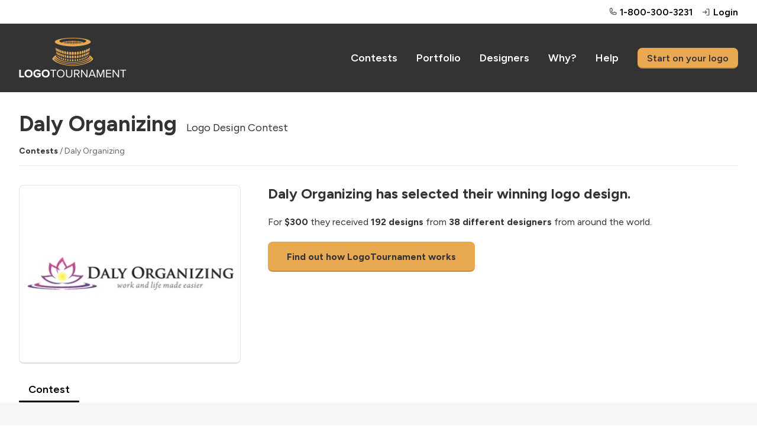

--- FILE ---
content_type: text/html; charset=utf-8
request_url: https://logotournament.com/contests/daly-organizing
body_size: 9563
content:

<!DOCTYPE html>
<html lang="en">
<head>
<title>Daly Organizing Logo Design Contest</title>
<base href="https://logotournament.com/"/>
<meta charset="utf-8"/>
<meta name="viewport" content="width=device-width, initial-scale=1.0, maximum-scale=5.0"/>

<meta name="description" content="Daly Organizing has created a custom logo on LogoTournament. For $300 they received 192 designs from 38 different designers from around the world."/>

<meta name="twitter:card" content="summary"/>

<meta name="twitter:site" content="@logotournament"/>


<meta property="og:title" content="Daly Organizing Logo Design Contest"/>

<meta property="og:type" content="website"/>

<meta property="og:url" content="https://logotournament.com/contests/daly-organizing"/>

<meta property="og:image" content="https://files.logotournament.com/entries/5665580502-350.jpg"/>

<meta property="og:site_name" content="LogoTournament"/>

<meta property="og:description" content="Daly Organizing has created a custom logo on LogoTournament. For $300 they received 192 designs from 38 different designers from around the world."/>


<link rel="icon" type="image/png" sizes="32x32" href="https://files.logotournament.com/resources/static/favicon-32x32.png"/>
<link rel="icon" type="image/png" sizes="16x16" href="https://files.logotournament.com/resources/static/favicon-16x16.png"/>
<meta name="theme-color" content="#ffffff"/>
<link rel="apple-touch-icon" sizes="180x180" href="https://files.logotournament.com/resources/static/apple-touch-icon.png"/>
<link rel="manifest" href="https://files.logotournament.com/resources/static/site.webmanifest"/>
<link rel="mask-icon" href="https://files.logotournament.com/resources/static/safari-pinned-tab.svg" color="#333333"/>


<link rel="canonical" href="https://logotournament.com/contests/daly-organizing"/>


<link rel="stylesheet" type="text/css" href="https://files.logotournament.com/resources/static/pack/2922516663350973.css"/>


<script>
(function(){function _LT(){
var self=this;this.deviceTimezoneOffset=parseInt('-1');this.ltype='-';this.onReady=[];this.onReadyMessage='';this.storedClicks=[];this.loading=true;this.pageShown=false;
this.config={trackingCodeEnabled:true,helpScout:{enabled:true,name:'',email:''},
// 
};this.isDesktop=function(){return (document.getElementById('test-device-mobile').offsetParent === null);};this.isMobile=function(){return !self.isDesktop();};this.process=function(callable){if (window.LT.loading) {window.LT.onReady.push(callable);return false;} else {return callable();}};
}window.LT=new _LT();})();
window.addEventListener('click',function(e){if(window.LT.loading&&e.isTrusted){var c=e.target,n;do{if(c.tagName==='A'&&c.getAttribute('href')!=='#')break;n=c.getAttribute('class');if(typeof n==='string'){if(c.classList.contains('tab')||c.classList.contains('button')||n.indexOf('bind-')>-1){window.LT.storedClicks.push(c);e.preventDefault();return false;}}c=c.parentElement;}while(c!==null);}});
</script>
</head>
<body>
<div id="test-device-mobile"></div>

<figure class="container-common bind-container-common" data-notifications-count="">


<section class="all-content">

<header>


<figure class="user-line only-desktop">
<div class="wrap-outer">
<div class="wrap-inner">

<figure class="phone">
<a href="https://help.logotournament.com" class="txt-overflow no-hover-decoration display-flex flex-align-center">

<i class="svg-icon svg-icon-phone-bold svg-color-neutral-600"></i>
<i class="svg-icon svg-icon-chat-circle-text-bold svg-color-neutral-600 txt-small display-none"></i>
<span class="pl-05 link">1-800-300-3231</span>
</a>
</figure>


<a href="/login">
<i class="svg-icon svg-icon-sign-in-bold svg-color-neutral-600"></i>
<span>Login</span>
</a>

</div>
</div>
</figure>

<nav class="only-desktop">
<div class="wrap-outer">
<div class="wrap-inner">
<figure class="logo"><a href="/"></a></figure>

<a href="/contests">Contests</a>
<a href="/portfolio">Portfolio</a>
<a href="/logodesigners">Designers</a>
<a href="/why">Why?</a>
<a href="https://help.logotournament.com">Help</a>
<a href="/create" class="button button-small">Start on your logo</a>

</div>
</div>
</nav>






<nav class="only-mobile">
<div class="wrap-outer">
<div class="wrap-inner">
<figure class="logo"><a href="/"></a></figure>

<figure class="hamburger bind-common-hamburger-open">
<i class="svg-icon svg-icon-list-bold svg-color-white"></i>
</figure>

</div>
</div>
</nav>

</header>
<article>
<figure
class="contest-header bind-contest-header"
data-progress-width=""
data-countdown-mode=""
data-countdown-timeline-fast=""
data-countdown-remains=""
data-modal-phase-name-last-scrolled=""
data-modal-phase-name=""
data-modal-phase-mode=""
data-modal-client-activity="0"
data-modal-client-activity-last-scrolled="0"
data-server-url="/api/jcontainer_contest_header?contest_id=10814"
>
<div class="wrap-outer contest"><div class="wrap-inner">

<h1 class="pb-0">Daly Organizing<span class="txt-enlarged pl-2 only-desktop txt-thin">Logo Design Contest</span></h1>
<div class="only-mobile">Logo Design Contest</div>
<div class="pt-2 only-desktop"></div>
<div class="pt-3 only-mobile"></div>
<div class="txt-color-neutral-600 txt-small">
<div class="display-flex flex-wrap-mobile">
<div class="flex-max txt-overflow-multiline pr-2 pr-0-mobile">
<a href="/contests" class="txt-color-neutral-800">Contests</a> / Daly Organizing

</div>

</div>
</div>
<div class="pt-2 bb-1"></div>
<div class="spacing-sections"></div>




<div class="grid-row">
<div class="grid-col-4 grid-col-lm-6">
<figure class="logo-image" style="background-image: url(https://files.logotournament.com/entries/5665580502-350.jpg)"></figure>
</div>
<div class="grid-col-8 grid-col-lm-6 pt-3-mobile-sm">
<h3>Daly Organizing has selected their winning logo design.</h3>
<div class="pt-3">

For <span class="txt-bold">$300</span> they received <span class="txt-bold">192 designs</span>
from <span class="txt-bold">38 different designers</span> from around the world.


</div>
<div class="only-desktop pt-3"><a class="button button-large" href="/">Find out how LogoTournament works</a></div>
<div class="only-mobile pt-3"><a class="button how-works" href="/">How LogoTournament works</a></div>
</div>
</div>





</div></div>

<div class="wrap-outer"><div class="wrap-inner">
<div class="spacing-sections"></div>
<figure class="scroll-tabs">
<section>

<a id="tab_contest_view" class="contest-tab tab tab-active " href="/contests/daly-organizing" onclick="">
Contest

</a>

</section>
</figure>


</div></div>
</figure>

<figure class="enlarge modal" data-wireframe="&lt;section class=&quot;background&quot;&gt;&amp;nbsp;&lt;/section&gt;&lt;section class=&quot;enlarged-entry&quot;&gt;&lt;figure class=&quot;bind-logo-image logo-image&quot; style=&quot;background-image: url('[data-uri]');&quot;&gt;&lt;/figure&gt;&lt;div class=&quot;bind-footer footer contest&quot;&gt;&lt;div class=&quot;display-flex flex-align-center pt-3&quot;&gt;&lt;div class=&quot;flex-none pr-2&quot;&gt;&lt;figure class=&quot;avatar bind-avatar&quot;&gt;&lt;/figure&gt;&lt;/div&gt;&lt;div class=&quot;flex-max txt-overflow&quot;&gt;&lt;div class=&quot;txt-overflow&quot;&gt;#&lt;span class=&quot;bind-number-in-contest&quot;&gt;[number_in_contest]&lt;/span&gt; designed by&lt;/div&gt;&lt;div class=&quot;txt-overflow pt-05&quot;&gt;&lt;a href=&quot;[url]&quot; class=&quot;bind-designer&quot;&gt;[display_name]&lt;/a&gt;&lt;/div&gt;&lt;/div&gt;&lt;/div&gt;&lt;div class=&quot;pt-1 txt-color-neutral-400 bind-datetime txt-small&quot;&gt;[datetime]&lt;/div&gt;&lt;/div&gt;&lt;div class=&quot;bind-footer portfolio-progress display-flex flex-align-center pt-3&quot;&gt;&lt;div class=&quot;flex-none pr-2&quot;&gt;&lt;figure class=&quot;avatar bind-avatar&quot;&gt;&lt;/figure&gt;&lt;/div&gt;&lt;div class=&quot;flex-max txt-overflow pr-2&quot;&gt;&lt;div class=&quot;txt-overflow&quot;&gt;Designed by&lt;/div&gt;&lt;div class=&quot;txt-overflow pt-05&quot;&gt;&lt;a href=&quot;[url]&quot; class=&quot;bind-designer&quot;&gt;[display_name]&lt;/a&gt;&lt;/div&gt;&lt;/div&gt;&lt;a class=&quot;txt-nobr button flex-none bind-button&quot; href=&quot;[url]&quot;&gt;View &lt;span class=&quot;view-contest-full&quot;&gt;Contest&lt;/span&gt;&lt;/a&gt;&lt;/div&gt;&lt;div class=&quot;bind-footer portfolio-complete display-flex flex-align-center pt-3&quot;&gt;&lt;div class=&quot;flex-none pr-3&quot;&gt;&lt;div class=&quot;bind-contest-centries txt-largest txt-semibold&quot;&gt;[centries]&lt;/div&gt;&lt;div class=&quot;txt-overflow&quot;&gt;Logos&lt;/div&gt;&lt;/div&gt;&lt;div class=&quot;flex-max txt-overflow pr-2&quot;&gt;&lt;div class=&quot;txt-overflow txt-largest txt-semibold&quot;&gt;$&lt;span class=&quot;bind-contest-prize&quot;&gt;[prize_amount]&lt;/span&gt;&lt;/div&gt;&lt;div class=&quot;txt-overflow bind-contest-prize-title&quot;&gt;[prize_package_title]&lt;/div&gt;&lt;/div&gt;&lt;a class=&quot;flex-none txt-nobr button bind-button&quot; href=&quot;[url]&quot;&gt;View &lt;span class=&quot;view-contest-full&quot;&gt;Contest&lt;/span&gt;&lt;/a&gt;&lt;/div&gt;&lt;div class=&quot;bind-footer my-entries pt-3&quot;&gt;&lt;a class=&quot;button bind-button-contest-view-designer button-small-mobile&quot; href=&quot;[url]&quot;&gt;Entries&lt;/a&gt;&lt;span class=&quot;pr-2&quot;&gt;&lt;/span&gt;&lt;a class=&quot;button bind-button-contest-view button-small-mobile&quot; href=&quot;[url]&quot;&gt;Contest&lt;/a&gt;&lt;/div&gt;&lt;/section&gt;&lt;i class=&quot;close-modal svg-icon svg-icon-x-bold&quot;&gt;&lt;/i&gt;">
<script>
window.addEventListener('pageshow', function(event){
if (window.LT.pageShown) window.LT.enlarge.hide();
});
</script>
</figure>

<div class="wrap-outer gray-light  look-for-separated"><div class="wrap-inner spacing-full">
<figure
class="contest-brief bind-contest-brief"
data-server-url="/api/jcontainer_contest_brief?contest_id=10814"
data-edit-brief-allowed="0"
>


<figure class="brief-title-revisions bb-3-pb-5">
<div class="title-revisions">
<h2>Logo Design Brief</h2>

</div>
<div class="toggles">
<span class="link bind-edit-link display-none txt-color-neutral-400">Edit</span><!--span class="link brief-toggler bind-brief-toggler txt-color-neutral-400">Hide</span-->
</div>
</figure>

<div class="bind-toggling">
<div class="grid-row">
<div class="grid-col-6">
<div class="spacing-controls">
<div class="txt-enlarged txt-bold">Client</div>
<div class="pt-1 txt-overflow">
<figure class="display-flex flex-align-center">
<div class="flex-none pr-2">
<a href="/logobuyers/ellendaly" class="no-hover-decoration">
<figure class="avatar" style="background-image: url(https://files.logotournament.com/avatars/__default__ee.jpg)"></figure>
</a>
</div>
<div class="flex-max txt-overflow">
<div class="txt-overflow">
<a href="/logobuyers/ellendaly" class="txt-middle">ellendaly</a>

</div>
<div class="pt-05 txt-thin txt-color-neutral-800">
<figure class="flag us" title="United States"></figure>
United States
</div>
</div>
</figure>
</div>
</div>


<div class="spacing-controls">
<div class="txt-enlarged txt-bold">Slogan</div>
<div class="pt-1 txt-overflow-multiline">work and life made easier</div>
</div>

<div class="spacing-controls">
<div class="txt-enlarged txt-bold">What We Do</div>
<div class="pt-1 txt-overflow-multiline">Daly Organizing works with the business owner to get his/her office organized, simplify work systems, be more productive, and free up more time.</div>
</div>
<div class="spacing-controls">
<div class="txt-enlarged txt-bold">Industry</div>
<figure class="org-industry consulting txt-color-neutral-800">
Consulting
</figure>
</div>
<div class="spacing-controls">
<div class="txt-enlarged txt-bold">Color Preferences</div>
<div class="pt-1 txt-overflow-multiline">Black &amp; White or<br />
Black with one accent color: green, blue, or purple<br />
Must be clean looking</div>
</div>

<div class="spacing-controls">
<div class="txt-enlarged txt-bold">Our Ideas &amp; Additional Information</div>
<div class="pt-1 txt-overflow-multiline">My old logo (banner) features a lotus blossom. My fantasy is that my new logo will feature a stylized, simple lotus blossom in black and white. You can look at my old banner at www.dalyorganizing.com.  I am trying to represent a kind of Zen-like quality, perhaps a design that has a Japanese design flavor (simplicity yet elegance)? Appreciated. Thanx!</div>
</div>

</div>
<div class="grid-col-6">

<div class="spacing-controls">
<div class="txt-enlarged txt-bold">Themes</div>
<div class="style abs66">Simple</div><div class="style abs66">Necessity</div><div class="style abs66">Modern</div><div class="style abs33">Secure</div>
<div class="clear"></div>
</div>





</div>
</div>
</div>

</figure>
</div></div>

<script>
var global_url_jcontest_view="/api/jcontest_view_4_x?contest_id=10814";
var global_url_subaddress_base="https://logotournament.com/contests/daly-organizing";
</script>

<div class="wrap-outer gray-light scroll-to-me"><div class="wrap-inner spacing-full"><div>

<figure class="contest entry-grid">

<div class="display-flex bb-3-pb-5">
<div class="flex-max">
<h2>Entries</h2>
</div>
<div class="flex-none">
<figure class="sort-entries only-desktop" style="display: none">
<section>Order by</section>
<section rel="rank" class="sort-entries-active"><i class="svg-icon svg-icon-list-bold"></i> Ranking</section>
<section rel="date"><i class="svg-icon svg-icon-hash-bold"></i> Entry Number</section>
</figure>
</div>
</div>

<figure class="sort-entries spacing-sections only-mobile">
<section>Order by</section>
<section rel="rank" class="sort-entries-active"><i class="svg-icon svg-icon-list-bold"></i> Ranking</section>
<section rel="date"><i class="svg-icon svg-icon-hash-bold"></i> Entry Number</section>
</figure>

<div class="spacing-sections"></div>

<section class="entries">

<figure class="entry">
<div class="image-place" data-src="https://files.logotournament.com/entries/5665580502-350.jpg"
     onclick="var self=this;window.LT.process(function(){window.LT.enlarge.show(self)})"
     data-number-in-contest="139"
     data-designer="gt aja"
     data-url-designer="/contests/daly-organizing/by/gt-aja"
     data-src-entry="https://files.logotournament.com/entries/5665580502-350.jpg"
     data-src-avatar="https://files.logotournament.com/avatars/576628408.jpg"
     data-url-button="/contests/daly-organizing/by/gt-aja?139"
     data-datetime="Submitted August 20, 2009 03:13:16 UTC"
     data-footer="contest"
>

</div>


<div class="bottom-line">
<div class="entry-number float-left">
1st


</div>
<div class="by float-left txt-overflow"><a href="/contests/daly-organizing/by/gt-aja">gt aja</a></div>
<div class="clear"></div>
</div>



<div class="clear"></div>
</figure>

<figure class="entry">
<div class="image-place" data-src="https://files.logotournament.com/entries/8872579369-350.jpg"
     onclick="var self=this;window.LT.process(function(){window.LT.enlarge.show(self)})"
     data-number-in-contest="128"
     data-designer="baiskee"
     data-url-designer="/contests/daly-organizing/by/baiskee"
     data-src-entry="https://files.logotournament.com/entries/8872579369-350.jpg"
     data-src-avatar="https://files.logotournament.com/avatars/439160.jpg"
     data-url-button="/contests/daly-organizing/by/baiskee?128"
     data-datetime="Submitted August 19, 2009 18:58:53 UTC"
     data-footer="contest"
>

</div>


<div class="bottom-line">
<div class="entry-number float-left">
2nd


</div>
<div class="by float-left txt-overflow"><a href="/contests/daly-organizing/by/baiskee">baiskee</a></div>
<div class="clear"></div>
</div>



<div class="clear"></div>
</figure>

<figure class="entry">
<div class="image-place" data-src="https://files.logotournament.com/entries/3538594979-350.jpg"
     onclick="var self=this;window.LT.process(function(){window.LT.enlarge.show(self)})"
     data-number-in-contest="164"
     data-designer="logos-lab"
     data-url-designer="/contests/daly-organizing/by/logos-lab"
     data-src-entry="https://files.logotournament.com/entries/3538594979-350.jpg"
     data-src-avatar="https://files.logotournament.com/avatars/688221729.jpg"
     data-url-button="/contests/daly-organizing/by/logos-lab?164"
     data-datetime="Submitted August 24, 2009 20:50:13 UTC"
     data-footer="contest"
>

</div>


<div class="bottom-line">
<div class="entry-number float-left">
3rd


</div>
<div class="by float-left txt-overflow"><a href="/contests/daly-organizing/by/logos-lab">logos-lab</a></div>
<div class="clear"></div>
</div>



<div class="clear"></div>
</figure>

<figure class="entry">
<div class="image-place" data-src="https://files.logotournament.com/entries/1x1.png"
     onclick="var self=this;window.LT.process(function(){window.LT.enlarge.show(self)})"
     data-number-in-contest="159"
     data-designer="gt aja"
     data-url-designer="/contests/daly-organizing/by/gt-aja"
     data-src-entry="https://files.logotournament.com/entries/1x1.png"
     data-src-avatar="https://files.logotournament.com/avatars/576628408.jpg"
     data-url-button="/contests/daly-organizing/by/gt-aja?159"
     data-datetime="Submitted August 23, 2009 15:07:41 UTC"
     data-footer="contest"
>

<figure class="entry-no-display">
<div>
<i class="svg-icon svg-icon-flag-bold"></i>
<p>Withdrawn</p>
</div>
</figure>

</div>


<div class="bottom-line">
<div class="entry-number float-left">
4th


</div>
<div class="by float-left txt-overflow"><a href="/contests/daly-organizing/by/gt-aja">gt aja</a></div>
<div class="clear"></div>
</div>



<div class="clear"></div>
</figure>

<figure class="entry">
<div class="image-place" data-src="https://files.logotournament.com/entries/1x1.png"
     onclick="var self=this;window.LT.process(function(){window.LT.enlarge.show(self)})"
     data-number-in-contest="161"
     data-designer="gt aja"
     data-url-designer="/contests/daly-organizing/by/gt-aja"
     data-src-entry="https://files.logotournament.com/entries/1x1.png"
     data-src-avatar="https://files.logotournament.com/avatars/576628408.jpg"
     data-url-button="/contests/daly-organizing/by/gt-aja?161"
     data-datetime="Submitted August 23, 2009 15:08:15 UTC"
     data-footer="contest"
>

<figure class="entry-no-display">
<div>
<i class="svg-icon svg-icon-flag-bold"></i>
<p>Withdrawn</p>
</div>
</figure>

</div>


<div class="bottom-line">
<div class="entry-number float-left">
5th


</div>
<div class="by float-left txt-overflow"><a href="/contests/daly-organizing/by/gt-aja">gt aja</a></div>
<div class="clear"></div>
</div>



<div class="clear"></div>
</figure>

<figure class="entry">
<div class="image-place" data-src="https://files.logotournament.com/entries/1x1.png"
     onclick="var self=this;window.LT.process(function(){window.LT.enlarge.show(self)})"
     data-number-in-contest="158"
     data-designer="gt aja"
     data-url-designer="/contests/daly-organizing/by/gt-aja"
     data-src-entry="https://files.logotournament.com/entries/1x1.png"
     data-src-avatar="https://files.logotournament.com/avatars/576628408.jpg"
     data-url-button="/contests/daly-organizing/by/gt-aja?158"
     data-datetime="Submitted August 23, 2009 15:07:14 UTC"
     data-footer="contest"
>

<figure class="entry-no-display">
<div>
<i class="svg-icon svg-icon-flag-bold"></i>
<p>Withdrawn</p>
</div>
</figure>

</div>


<div class="bottom-line">
<div class="entry-number float-left">
6th


</div>
<div class="by float-left txt-overflow"><a href="/contests/daly-organizing/by/gt-aja">gt aja</a></div>
<div class="clear"></div>
</div>



<div class="clear"></div>
</figure>

<figure class="entry">
<div class="image-place" data-src="https://files.logotournament.com/entries/1x1.png"
     onclick="var self=this;window.LT.process(function(){window.LT.enlarge.show(self)})"
     data-number-in-contest="160"
     data-designer="gt aja"
     data-url-designer="/contests/daly-organizing/by/gt-aja"
     data-src-entry="https://files.logotournament.com/entries/1x1.png"
     data-src-avatar="https://files.logotournament.com/avatars/576628408.jpg"
     data-url-button="/contests/daly-organizing/by/gt-aja?160"
     data-datetime="Submitted August 23, 2009 15:07:59 UTC"
     data-footer="contest"
>

<figure class="entry-no-display">
<div>
<i class="svg-icon svg-icon-flag-bold"></i>
<p>Withdrawn</p>
</div>
</figure>

</div>


<div class="bottom-line">
<div class="entry-number float-left">
7th


</div>
<div class="by float-left txt-overflow"><a href="/contests/daly-organizing/by/gt-aja">gt aja</a></div>
<div class="clear"></div>
</div>



<div class="clear"></div>
</figure>

<figure class="entry">
<div class="image-place" data-src="https://files.logotournament.com/entries/1x1.png"
     onclick="var self=this;window.LT.process(function(){window.LT.enlarge.show(self)})"
     data-number-in-contest="137"
     data-designer="gt aja"
     data-url-designer="/contests/daly-organizing/by/gt-aja"
     data-src-entry="https://files.logotournament.com/entries/1x1.png"
     data-src-avatar="https://files.logotournament.com/avatars/576628408.jpg"
     data-url-button="/contests/daly-organizing/by/gt-aja?137"
     data-datetime="Submitted August 20, 2009 03:11:52 UTC"
     data-footer="contest"
>

<figure class="entry-no-display">
<div>
<i class="svg-icon svg-icon-flag-bold"></i>
<p>Withdrawn</p>
</div>
</figure>

</div>


<div class="bottom-line">
<div class="entry-number float-left">
8th


</div>
<div class="by float-left txt-overflow"><a href="/contests/daly-organizing/by/gt-aja">gt aja</a></div>
<div class="clear"></div>
</div>



<div class="clear"></div>
</figure>

<figure class="entry">
<div class="image-place" data-src="https://files.logotournament.com/entries/1x1.png"
     onclick="var self=this;window.LT.process(function(){window.LT.enlarge.show(self)})"
     data-number-in-contest="154"
     data-designer="peachdz9"
     data-url-designer="/contests/daly-organizing/by/peachdz9"
     data-src-entry="https://files.logotournament.com/entries/1x1.png"
     data-src-avatar="https://files.logotournament.com/avatars/106010279.jpg"
     data-url-button="/contests/daly-organizing/by/peachdz9?154"
     data-datetime="Submitted August 22, 2009 06:12:43 UTC"
     data-footer="contest"
>

<figure class="entry-no-display">
<div>
<i class="svg-icon svg-icon-flag-bold"></i>
<p>Withdrawn</p>
</div>
</figure>

</div>


<div class="bottom-line">
<div class="entry-number float-left">
9th


</div>
<div class="by float-left txt-overflow"><a href="/contests/daly-organizing/by/peachdz9">peachdz9</a></div>
<div class="clear"></div>
</div>



<div class="clear"></div>
</figure>

<figure class="entry">
<div class="image-place" data-src="https://files.logotournament.com/entries/1x1.png"
     onclick="var self=this;window.LT.process(function(){window.LT.enlarge.show(self)})"
     data-number-in-contest="93"
     data-designer="gt aja"
     data-url-designer="/contests/daly-organizing/by/gt-aja"
     data-src-entry="https://files.logotournament.com/entries/1x1.png"
     data-src-avatar="https://files.logotournament.com/avatars/576628408.jpg"
     data-url-button="/contests/daly-organizing/by/gt-aja?93"
     data-datetime="Submitted August 18, 2009 08:22:12 UTC"
     data-footer="contest"
>

<figure class="entry-no-display">
<div>
<i class="svg-icon svg-icon-flag-bold"></i>
<p>Withdrawn</p>
</div>
</figure>

</div>


<div class="bottom-line">
<div class="entry-number float-left">
10th


</div>
<div class="by float-left txt-overflow"><a href="/contests/daly-organizing/by/gt-aja">gt aja</a></div>
<div class="clear"></div>
</div>



<div class="clear"></div>
</figure>

<figure class="entry">
<div class="image-place" data-src="https://files.logotournament.com/entries/1x1.png"
     onclick="var self=this;window.LT.process(function(){window.LT.enlarge.show(self)})"
     data-number-in-contest="176"
     data-designer="zennyase"
     data-url-designer="/contests/daly-organizing/by/zennyase"
     data-src-entry="https://files.logotournament.com/entries/1x1.png"
     data-src-avatar="https://files.logotournament.com/avatars/641426710.jpg"
     data-url-button="/contests/daly-organizing/by/zennyase?176"
     data-datetime="Submitted August 26, 2009 12:27:49 UTC"
     data-footer="contest"
>

<figure class="entry-no-display">
<div>
<i class="svg-icon svg-icon-flag-bold"></i>
<p>Withdrawn</p>
</div>
</figure>

</div>


<div class="bottom-line">
<div class="entry-number float-left">
New


</div>
<div class="by float-left txt-overflow"><a href="/contests/daly-organizing/by/zennyase">zennyase</a></div>
<div class="clear"></div>
</div>



<div class="clear"></div>
</figure>

<figure class="entry">
<div class="image-place" data-src="https://files.logotournament.com/entries/4967601038-350.jpg"
     onclick="var self=this;window.LT.process(function(){window.LT.enlarge.show(self)})"
     data-number-in-contest="177"
     data-designer="LSP"
     data-url-designer="/contests/daly-organizing/by/lsp"
     data-src-entry="https://files.logotournament.com/entries/4967601038-350.jpg"
     data-src-avatar="https://files.logotournament.com/avatars/__default__ll.jpg"
     data-url-button="/contests/daly-organizing/by/lsp?177"
     data-datetime="Submitted August 26, 2009 14:38:56 UTC"
     data-footer="contest"
>

</div>


<div class="bottom-line">
<div class="entry-number float-left">
New


</div>
<div class="by float-left txt-overflow"><a href="/contests/daly-organizing/by/lsp">LSP</a></div>
<div class="clear"></div>
</div>



<div class="clear"></div>
</figure>

<figure class="entry">
<div class="image-place" data-src="https://files.logotournament.com/entries/1x1.png"
     onclick="var self=this;window.LT.process(function(){window.LT.enlarge.show(self)})"
     data-number-in-contest="120"
     data-designer="Breath of Life"
     data-url-designer="/contests/daly-organizing/by/breath-of-life"
     data-src-entry="https://files.logotournament.com/entries/1x1.png"
     data-src-avatar="https://files.logotournament.com/avatars/208230286_713481.jpg"
     data-url-button="/contests/daly-organizing/by/breath-of-life?120"
     data-datetime="Submitted August 19, 2009 11:06:20 UTC"
     data-footer="contest"
>

<figure class="entry-no-display">
<div>
<i class="svg-icon svg-icon-flag-bold"></i>
<p>Withdrawn</p>
</div>
</figure>

</div>


<div class="bottom-line">
<div class="entry-number float-left">
New


</div>
<div class="by float-left txt-overflow"><a href="/contests/daly-organizing/by/breath-of-life">Breath of Life</a></div>
<div class="clear"></div>
</div>



<div class="clear"></div>
</figure>

<figure class="entry">
<div class="image-place" data-src="https://files.logotournament.com/entries/5907578663-350.jpg"
     onclick="var self=this;window.LT.process(function(){window.LT.enlarge.show(self)})"
     data-number-in-contest="126"
     data-designer="lml76"
     data-url-designer="/contests/daly-organizing/by/lml76"
     data-src-entry="https://files.logotournament.com/entries/5907578663-350.jpg"
     data-src-avatar="https://files.logotournament.com/avatars/211030164.jpg"
     data-url-button="/contests/daly-organizing/by/lml76?126"
     data-datetime="Submitted August 19, 2009 15:18:59 UTC"
     data-footer="contest"
>

</div>


<div class="bottom-line">
<div class="entry-number float-left">
New


</div>
<div class="by float-left txt-overflow"><a href="/contests/daly-organizing/by/lml76">lml76</a></div>
<div class="clear"></div>
</div>



<div class="clear"></div>
</figure>

<figure class="entry">
<div class="image-place" data-src="https://files.logotournament.com/entries/1x1.png"
     onclick="var self=this;window.LT.process(function(){window.LT.enlarge.show(self)})"
     data-number-in-contest="156"
     data-designer="logos-lab"
     data-url-designer="/contests/daly-organizing/by/logos-lab"
     data-src-entry="https://files.logotournament.com/entries/1x1.png"
     data-src-avatar="https://files.logotournament.com/avatars/688221729.jpg"
     data-url-button="/contests/daly-organizing/by/logos-lab?156"
     data-datetime="Submitted August 22, 2009 20:22:21 UTC"
     data-footer="contest"
>

<figure class="entry-no-display">
<div>
<i class="svg-icon svg-icon-flag-bold"></i>
<p>Withdrawn</p>
</div>
</figure>

</div>


<div class="bottom-line">
<div class="entry-number float-left">
New


</div>
<div class="by float-left txt-overflow"><a href="/contests/daly-organizing/by/logos-lab">logos-lab</a></div>
<div class="clear"></div>
</div>



<div class="clear"></div>
</figure>

<figure class="entry">
<div class="image-place" data-src="https://files.logotournament.com/entries/9769596775-350.jpg"
     onclick="var self=this;window.LT.process(function(){window.LT.enlarge.show(self)})"
     data-number-in-contest="171"
     data-designer="djmsdesain"
     data-url-designer="/contests/daly-organizing/by/djmsdesain"
     data-src-entry="https://files.logotournament.com/entries/9769596775-350.jpg"
     data-src-avatar="https://files.logotournament.com/avatars/565426549.jpg"
     data-url-button="/contests/daly-organizing/by/djmsdesain?171"
     data-datetime="Submitted August 25, 2009 09:03:02 UTC"
     data-footer="contest"
>

</div>


<div class="bottom-line">
<div class="entry-number float-left">
New


</div>
<div class="by float-left txt-overflow"><a href="/contests/daly-organizing/by/djmsdesain">djmsdesain</a></div>
<div class="clear"></div>
</div>



<div class="clear"></div>
</figure>

<figure class="entry">
<div class="image-place" data-src="https://files.logotournament.com/entries/9176584704-350.jpg"
     onclick="var self=this;window.LT.process(function(){window.LT.enlarge.show(self)})"
     data-number-in-contest="149"
     data-designer="BuzzLightyear"
     data-url-designer="/contests/daly-organizing/by/buzzlightyear"
     data-src-entry="https://files.logotournament.com/entries/9176584704-350.jpg"
     data-src-avatar="https://files.logotournament.com/avatars/__default__bb.jpg"
     data-url-button="/contests/daly-organizing/by/buzzlightyear?149"
     data-datetime="Submitted August 21, 2009 06:33:11 UTC"
     data-footer="contest"
>

</div>


<div class="bottom-line">
<div class="entry-number float-left">
New


</div>
<div class="by float-left txt-overflow"><a href="/contests/daly-organizing/by/buzzlightyear">BuzzLightyear</a></div>
<div class="clear"></div>
</div>



<div class="clear"></div>
</figure>

<figure class="entry">
<div class="image-place" data-src="https://files.logotournament.com/entries/1x1.png"
     onclick="var self=this;window.LT.process(function(){window.LT.enlarge.show(self)})"
     data-number-in-contest="153"
     data-designer="degree celsius"
     data-url-designer="/contests/daly-organizing/by/degree-celsius"
     data-src-entry="https://files.logotournament.com/entries/1x1.png"
     data-src-avatar="https://files.logotournament.com/avatars/__default__dd.jpg"
     data-url-button="/contests/daly-organizing/by/degree-celsius?153"
     data-datetime="Submitted August 21, 2009 13:39:36 UTC"
     data-footer="contest"
>

<figure class="entry-no-display">
<div>
<i class="svg-icon svg-icon-flag-bold"></i>
<p>Withdrawn</p>
</div>
</figure>

</div>


<div class="bottom-line">
<div class="entry-number float-left">
New


</div>
<div class="by float-left txt-overflow"><a href="/contests/daly-organizing/by/degree-celsius">degree celsius</a></div>
<div class="clear"></div>
</div>



<div class="clear"></div>
</figure>

<figure class="entry">
<div class="image-place" data-src="https://files.logotournament.com/entries/7863573073-350.jpg"
     onclick="var self=this;window.LT.process(function(){window.LT.enlarge.show(self)})"
     data-number-in-contest="71"
     data-designer="xpressions"
     data-url-designer="/contests/daly-organizing/by/xpressions"
     data-src-entry="https://files.logotournament.com/entries/7863573073-350.jpg"
     data-src-avatar="https://files.logotournament.com/avatars/25411894.jpg"
     data-url-button="/contests/daly-organizing/by/xpressions?71"
     data-datetime="Submitted August 18, 2009 01:57:37 UTC"
     data-footer="contest"
>

</div>


<div class="bottom-line">
<div class="entry-number float-left">
New


</div>
<div class="by float-left txt-overflow"><a href="/contests/daly-organizing/by/xpressions">xpressions</a></div>
<div class="clear"></div>
</div>



<div class="clear"></div>
</figure>

<figure class="entry">
<div class="image-place" data-src="https://files.logotournament.com/entries/1x1.png"
     onclick="var self=this;window.LT.process(function(){window.LT.enlarge.show(self)})"
     data-number-in-contest="103"
     data-designer="akuaja"
     data-url-designer="/contests/daly-organizing/by/akuaja"
     data-src-entry="https://files.logotournament.com/entries/1x1.png"
     data-src-avatar="https://files.logotournament.com/avatars/__default__aa.jpg"
     data-url-button="/contests/daly-organizing/by/akuaja?103"
     data-datetime="Submitted August 18, 2009 16:25:21 UTC"
     data-footer="contest"
>

<figure class="entry-no-display">
<div>
<i class="svg-icon svg-icon-flag-bold"></i>
<p>Withdrawn</p>
</div>
</figure>

</div>


<div class="bottom-line">
<div class="entry-number float-left">
New


</div>
<div class="by float-left txt-overflow"><a href="/contests/daly-organizing/by/akuaja">akuaja</a></div>
<div class="clear"></div>
</div>



<div class="clear"></div>
</figure>

<figure class="entry">
<div class="image-place" data-src="https://files.logotournament.com/entries/1x1.png"
     onclick="var self=this;window.LT.process(function(){window.LT.enlarge.show(self)})"
     data-number-in-contest="57"
     data-designer="Ai illusora (Denji)"
     data-url-designer="/contests/daly-organizing/by/ai-illusora-denji"
     data-src-entry="https://files.logotournament.com/entries/1x1.png"
     data-src-avatar="https://files.logotournament.com/avatars/442418847.jpg"
     data-url-button="/contests/daly-organizing/by/ai-illusora-denji?57"
     data-datetime="Submitted August 16, 2009 07:45:51 UTC"
     data-footer="contest"
>

<figure class="entry-no-display">
<div>
<i class="svg-icon svg-icon-flag-bold"></i>
<p>Withdrawn</p>
</div>
</figure>

</div>


<div class="bottom-line">
<div class="entry-number float-left">
New


</div>
<div class="by float-left txt-overflow"><a href="/contests/daly-organizing/by/ai-illusora-denji">Ai illusora (Denji)</a></div>
<div class="clear"></div>
</div>



<div class="clear"></div>
</figure>

<figure class="entry">
<div class="image-place" data-src="https://files.logotournament.com/entries/1x1.png"
     onclick="var self=this;window.LT.process(function(){window.LT.enlarge.show(self)})"
     data-number-in-contest="81"
     data-designer="Vikash_designs"
     data-url-designer="/contests/daly-organizing/by/vikash-designs"
     data-src-entry="https://files.logotournament.com/entries/1x1.png"
     data-src-avatar="https://files.logotournament.com/avatars/__default__vv.jpg"
     data-url-button="/contests/daly-organizing/by/vikash-designs?81"
     data-datetime="Submitted August 18, 2009 07:07:14 UTC"
     data-footer="contest"
>

<figure class="entry-no-display">
<div>
<i class="svg-icon svg-icon-flag-bold"></i>
<p>Withdrawn</p>
</div>
</figure>

</div>


<div class="bottom-line">
<div class="entry-number float-left">
New


</div>
<div class="by float-left txt-overflow"><a href="/contests/daly-organizing/by/vikash-designs">Vikash_designs</a></div>
<div class="clear"></div>
</div>



<div class="clear"></div>
</figure>

<figure class="entry">
<div class="image-place" data-src="https://files.logotournament.com/entries/9908570321-350.jpg"
     onclick="var self=this;window.LT.process(function(){window.LT.enlarge.show(self)})"
     data-number-in-contest="63"
     data-designer="digital.attitude"
     data-url-designer="/contests/daly-organizing/by/digital-attitude"
     data-src-entry="https://files.logotournament.com/entries/9908570321-350.jpg"
     data-src-avatar="https://files.logotournament.com/avatars/605223856.jpg"
     data-url-button="/contests/daly-organizing/by/digital-attitude?63"
     data-datetime="Submitted August 17, 2009 07:47:46 UTC"
     data-footer="contest"
>

</div>


<div class="bottom-line">
<div class="entry-number float-left">
New


</div>
<div class="by float-left txt-overflow"><a href="/contests/daly-organizing/by/digital-attitude">digital.attitude</a></div>
<div class="clear"></div>
</div>



<div class="clear"></div>
</figure>

<figure class="entry">
<div class="image-place" data-src="https://files.logotournament.com/entries/7011580617-350.jpg"
     onclick="var self=this;window.LT.process(function(){window.LT.enlarge.show(self)})"
     data-number-in-contest="141"
     data-designer="loro blonyo"
     data-url-designer="/contests/daly-organizing/by/loro-blonyo"
     data-src-entry="https://files.logotournament.com/entries/7011580617-350.jpg"
     data-src-avatar="https://files.logotournament.com/avatars/491932338.jpg"
     data-url-button="/contests/daly-organizing/by/loro-blonyo?141"
     data-datetime="Submitted August 20, 2009 04:04:05 UTC"
     data-footer="contest"
>

</div>


<div class="bottom-line">
<div class="entry-number float-left">
New


</div>
<div class="by float-left txt-overflow"><a href="/contests/daly-organizing/by/loro-blonyo">loro blonyo</a></div>
<div class="clear"></div>
</div>



<div class="clear"></div>
</figure>

<figure class="entry">
<div class="image-place" data-src="https://files.logotournament.com/entries/6955567318-350.jpg"
     onclick="var self=this;window.LT.process(function(){window.LT.enlarge.show(self)})"
     data-number-in-contest="51"
     data-designer="CalligraphyLogo.com"
     data-url-designer="/contests/daly-organizing/by/calligraphylogo-com"
     data-src-entry="https://files.logotournament.com/entries/6955567318-350.jpg"
     data-src-avatar="https://files.logotournament.com/avatars/392222762.jpg"
     data-url-button="/contests/daly-organizing/by/calligraphylogo-com?51"
     data-datetime="Submitted August 16, 2009 03:49:41 UTC"
     data-footer="contest"
>

</div>


<div class="bottom-line">
<div class="entry-number float-left">
New


</div>
<div class="by float-left txt-overflow"><a href="/contests/daly-organizing/by/calligraphylogo-com">CalligraphyLogo.com</a></div>
<div class="clear"></div>
</div>



<div class="clear"></div>
</figure>

<figure class="entry">
<div class="image-place" data-src="https://files.logotournament.com/entries/1x1.png"
     onclick="var self=this;window.LT.process(function(){window.LT.enlarge.show(self)})"
     data-number-in-contest="66"
     data-designer="NancyCarterDesign"
     data-url-designer="/contests/daly-organizing/by/nancycarterdesign"
     data-src-entry="https://files.logotournament.com/entries/1x1.png"
     data-src-avatar="https://files.logotournament.com/avatars/904321576.jpg"
     data-url-button="/contests/daly-organizing/by/nancycarterdesign?66"
     data-datetime="Submitted August 17, 2009 17:45:29 UTC"
     data-footer="contest"
>

<figure class="entry-no-display">
<div>
<i class="svg-icon svg-icon-flag-bold"></i>
<p>Withdrawn</p>
</div>
</figure>

</div>


<div class="bottom-line">
<div class="entry-number float-left">
New


</div>
<div class="by float-left txt-overflow"><a href="/contests/daly-organizing/by/nancycarterdesign">NancyCarterDesign</a></div>
<div class="clear"></div>
</div>



<div class="clear"></div>
</figure>

<figure class="entry">
<div class="image-place" data-src="https://files.logotournament.com/entries/1585576763-350.jpg"
     onclick="var self=this;window.LT.process(function(){window.LT.enlarge.show(self)})"
     data-number-in-contest="116"
     data-designer="Vini Vidi Vici"
     data-url-designer="/contests/daly-organizing/by/vini-vidi-vici"
     data-src-entry="https://files.logotournament.com/entries/1585576763-350.jpg"
     data-src-avatar="https://files.logotournament.com/avatars/__default__vv.jpg"
     data-url-button="/contests/daly-organizing/by/vini-vidi-vici?116"
     data-datetime="Submitted August 19, 2009 02:39:23 UTC"
     data-footer="contest"
>

</div>


<div class="bottom-line">
<div class="entry-number float-left">
New


</div>
<div class="by float-left txt-overflow"><a href="/contests/daly-organizing/by/vini-vidi-vici">Vini Vidi Vici</a></div>
<div class="clear"></div>
</div>



<div class="clear"></div>
</figure>

<figure class="entry">
<div class="image-place" data-src="https://files.logotournament.com/entries/1x1.png"
     onclick="var self=this;window.LT.process(function(){window.LT.enlarge.show(self)})"
     data-number-in-contest="60"
     data-designer="Infehnite Design"
     data-url-designer="/contests/daly-organizing/by/infehnite-design"
     data-src-entry="https://files.logotournament.com/entries/1x1.png"
     data-src-avatar="https://files.logotournament.com/avatars/485125615.jpg"
     data-url-button="/contests/daly-organizing/by/infehnite-design?60"
     data-datetime="Submitted August 17, 2009 04:50:52 UTC"
     data-footer="contest"
>

<figure class="entry-no-display">
<div>
<i class="svg-icon svg-icon-flag-bold"></i>
<p>Withdrawn</p>
</div>
</figure>

</div>


<div class="bottom-line">
<div class="entry-number float-left">
New


</div>
<div class="by float-left txt-overflow"><a href="/contests/daly-organizing/by/infehnite-design">Infehnite Design</a></div>
<div class="clear"></div>
</div>



<div class="clear"></div>
</figure>

<figure class="entry">
<div class="image-place" data-src="https://files.logotournament.com/entries/1x1.png"
     onclick="var self=this;window.LT.process(function(){window.LT.enlarge.show(self)})"
     data-number-in-contest="136"
     data-designer="september"
     data-url-designer="/contests/daly-organizing/by/september"
     data-src-entry="https://files.logotournament.com/entries/1x1.png"
     data-src-avatar="https://files.logotournament.com/avatars/95057518333_130841.jpg"
     data-url-button="/contests/daly-organizing/by/september?136"
     data-datetime="Submitted August 19, 2009 21:07:58 UTC"
     data-footer="contest"
>

<figure class="entry-no-display">
<div>
<i class="svg-icon svg-icon-flag-bold"></i>
<p>Withdrawn</p>
</div>
</figure>

</div>


<div class="bottom-line">
<div class="entry-number float-left">
New


</div>
<div class="by float-left txt-overflow"><a href="/contests/daly-organizing/by/september">september</a></div>
<div class="clear"></div>
</div>



<div class="clear"></div>
</figure>

<figure class="entry">
<div class="image-place" data-src="https://files.logotournament.com/entries/1x1.png"
     onclick="var self=this;window.LT.process(function(){window.LT.enlarge.show(self)})"
     data-number-in-contest="179"
     data-designer="Whipsnade"
     data-url-designer="/contests/daly-organizing/by/whipsnade"
     data-src-entry="https://files.logotournament.com/entries/1x1.png"
     data-src-avatar="https://files.logotournament.com/avatars/898114512.jpg"
     data-url-button="/contests/daly-organizing/by/whipsnade?179"
     data-datetime="Submitted August 26, 2009 16:23:13 UTC"
     data-footer="contest"
>

<figure class="entry-no-display">
<div>
<i class="svg-icon svg-icon-flag-bold"></i>
<p>Withdrawn</p>
</div>
</figure>

</div>


<div class="bottom-line">
<div class="entry-number float-left">
New


</div>
<div class="by float-left txt-overflow"><a href="/contests/daly-organizing/by/whipsnade">Whipsnade</a></div>
<div class="clear"></div>
</div>



<div class="clear"></div>
</figure>

<figure class="entry">
<div class="image-place" data-src="https://files.logotournament.com/entries/1x1.png"
     onclick="var self=this;window.LT.process(function(){window.LT.enlarge.show(self)})"
     data-number-in-contest="165"
     data-designer="djmsdesain"
     data-url-designer="/contests/daly-organizing/by/djmsdesain"
     data-src-entry="https://files.logotournament.com/entries/1x1.png"
     data-src-avatar="https://files.logotournament.com/avatars/565426549.jpg"
     data-url-button="/contests/daly-organizing/by/djmsdesain?165"
     data-datetime="Submitted August 25, 2009 08:55:19 UTC"
     data-footer="contest"
>

<figure class="entry-no-display">
<div>
<i class="svg-icon svg-icon-flag-bold"></i>
<p>Withdrawn</p>
</div>
</figure>

</div>


<div class="bottom-line">
<div class="entry-number float-left">
New


</div>
<div class="by float-left txt-overflow"><a href="/contests/daly-organizing/by/djmsdesain">djmsdesain</a></div>
<div class="clear"></div>
</div>



<div class="clear"></div>
</figure>

<figure class="entry">
<div class="image-place" data-src="https://files.logotournament.com/entries/7771563987-350.jpg"
     onclick="var self=this;window.LT.process(function(){window.LT.enlarge.show(self)})"
     data-number-in-contest="26"
     data-designer="Jen&amp;Mary"
     data-url-designer="/contests/daly-organizing/by/jen-mary"
     data-src-entry="https://files.logotournament.com/entries/7771563987-350.jpg"
     data-src-avatar="https://files.logotournament.com/avatars/602031320.jpg"
     data-url-button="/contests/daly-organizing/by/jen-mary?26"
     data-datetime="Submitted August 15, 2009 02:28:28 UTC"
     data-footer="contest"
>

</div>


<div class="bottom-line">
<div class="entry-number float-left">
New


</div>
<div class="by float-left txt-overflow"><a href="/contests/daly-organizing/by/jen-mary">Jen&amp;Mary</a></div>
<div class="clear"></div>
</div>



<div class="clear"></div>
</figure>

<figure class="entry">
<div class="image-place" data-src="https://files.logotournament.com/entries/9249569583-350.jpg"
     onclick="var self=this;window.LT.process(function(){window.LT.enlarge.show(self)})"
     data-number-in-contest="59"
     data-designer="daja"
     data-url-designer="/contests/daly-organizing/by/daja"
     data-src-entry="https://files.logotournament.com/entries/9249569583-350.jpg"
     data-src-avatar="https://files.logotournament.com/avatars/411426019.jpg"
     data-url-button="/contests/daly-organizing/by/daja?59"
     data-datetime="Submitted August 17, 2009 00:14:35 UTC"
     data-footer="contest"
>

</div>


<div class="bottom-line">
<div class="entry-number float-left">
New


</div>
<div class="by float-left txt-overflow"><a href="/contests/daly-organizing/by/daja">daja</a></div>
<div class="clear"></div>
</div>



<div class="clear"></div>
</figure>

<figure class="entry">
<div class="image-place" data-src="https://files.logotournament.com/entries/8705602409-350.jpg"
     onclick="var self=this;window.LT.process(function(){window.LT.enlarge.show(self)})"
     data-number-in-contest="181"
     data-designer="zie"
     data-url-designer="/contests/daly-organizing/by/zie"
     data-src-entry="https://files.logotournament.com/entries/8705602409-350.jpg"
     data-src-avatar="https://files.logotournament.com/avatars/16113690.jpg"
     data-url-button="/contests/daly-organizing/by/zie?181"
     data-datetime="Submitted August 27, 2009 00:10:05 UTC"
     data-footer="contest"
>

</div>


<div class="bottom-line">
<div class="entry-number float-left">
New


</div>
<div class="by float-left txt-overflow"><a href="/contests/daly-organizing/by/zie">zie</a></div>
<div class="clear"></div>
</div>



<div class="clear"></div>
</figure>

<figure class="entry">
<div class="image-place" data-src="https://files.logotournament.com/entries/2855602020-350.jpg"
     onclick="var self=this;window.LT.process(function(){window.LT.enlarge.show(self)})"
     data-number-in-contest="180"
     data-designer="logodad.com"
     data-url-designer="/contests/daly-organizing/by/logodad-com"
     data-src-entry="https://files.logotournament.com/entries/2855602020-350.jpg"
     data-src-avatar="https://files.logotournament.com/avatars/649722311.jpg"
     data-url-button="/contests/daly-organizing/by/logodad-com?180"
     data-datetime="Submitted August 26, 2009 21:15:27 UTC"
     data-footer="contest"
>

</div>


<div class="bottom-line">
<div class="entry-number float-left">
New


</div>
<div class="by float-left txt-overflow"><a href="/contests/daly-organizing/by/logodad-com">logodad.com</a></div>
<div class="clear"></div>
</div>



<div class="clear"></div>
</figure>

<figure class="entry">
<div class="image-place" data-src="https://files.logotournament.com/entries/7824579621-350.jpg"
     onclick="var self=this;window.LT.process(function(){window.LT.enlarge.show(self)})"
     data-number-in-contest="134"
     data-designer="arielex"
     data-url-designer="/contests/daly-organizing/by/arielex"
     data-src-entry="https://files.logotournament.com/entries/7824579621-350.jpg"
     data-src-avatar="https://files.logotournament.com/avatars/__default__aa.jpg"
     data-url-button="/contests/daly-organizing/by/arielex?134"
     data-datetime="Submitted August 19, 2009 20:43:43 UTC"
     data-footer="contest"
>

</div>


<div class="bottom-line">
<div class="entry-number float-left">
New


</div>
<div class="by float-left txt-overflow"><a href="/contests/daly-organizing/by/arielex">arielex</a></div>
<div class="clear"></div>
</div>



<div class="clear"></div>
</figure>

<figure class="entry">
<div class="image-place" data-src="https://files.logotournament.com/entries/1x1.png"
     onclick="var self=this;window.LT.process(function(){window.LT.enlarge.show(self)})"
     data-number-in-contest="23"
     data-designer="Infehnite Design"
     data-url-designer="/contests/daly-organizing/by/infehnite-design"
     data-src-entry="https://files.logotournament.com/entries/1x1.png"
     data-src-avatar="https://files.logotournament.com/avatars/485125615.jpg"
     data-url-button="/contests/daly-organizing/by/infehnite-design?23"
     data-datetime="Submitted August 14, 2009 23:09:56 UTC"
     data-footer="contest"
>

<figure class="entry-no-display">
<div>
<i class="svg-icon svg-icon-flag-bold"></i>
<p>Withdrawn</p>
</div>
</figure>

</div>


<div class="bottom-line">
<div class="entry-number float-left">
New


</div>
<div class="by float-left txt-overflow"><a href="/contests/daly-organizing/by/infehnite-design">Infehnite Design</a></div>
<div class="clear"></div>
</div>



<div class="clear"></div>
</figure>

<figure class="entry">
<div class="image-place" data-src="https://files.logotournament.com/entries/9048578531-350.jpg"
     onclick="var self=this;window.LT.process(function(){window.LT.enlarge.show(self)})"
     data-number-in-contest="125"
     data-designer="arielex"
     data-url-designer="/contests/daly-organizing/by/arielex"
     data-src-entry="https://files.logotournament.com/entries/9048578531-350.jpg"
     data-src-avatar="https://files.logotournament.com/avatars/__default__aa.jpg"
     data-url-button="/contests/daly-organizing/by/arielex?125"
     data-datetime="Submitted August 19, 2009 14:52:21 UTC"
     data-footer="contest"
>

</div>


<div class="bottom-line">
<div class="entry-number float-left">
New


</div>
<div class="by float-left txt-overflow"><a href="/contests/daly-organizing/by/arielex">arielex</a></div>
<div class="clear"></div>
</div>



<div class="clear"></div>
</figure>

<figure class="entry">
<div class="image-place" data-src="https://files.logotournament.com/entries/1x1.png"
     onclick="var self=this;window.LT.process(function(){window.LT.enlarge.show(self)})"
     data-number-in-contest="69"
     data-designer="VIDI"
     data-url-designer="/contests/daly-organizing/by/vidi"
     data-src-entry="https://files.logotournament.com/entries/1x1.png"
     data-src-avatar="https://files.logotournament.com/avatars/85493711737_741587.jpg"
     data-url-button="/contests/daly-organizing/by/vidi?69"
     data-datetime="Submitted August 17, 2009 19:21:02 UTC"
     data-footer="contest"
>

<figure class="entry-no-display">
<div>
<i class="svg-icon svg-icon-flag-bold"></i>
<p>Withdrawn</p>
</div>
</figure>

</div>


<div class="bottom-line">
<div class="entry-number float-left">
New


</div>
<div class="by float-left txt-overflow"><a href="/contests/daly-organizing/by/vidi">VIDI</a></div>
<div class="clear"></div>
</div>



<div class="clear"></div>
</figure>

<figure class="entry">
<div class="image-place" data-src="https://files.logotournament.com/entries/1144560302-350.jpg"
     onclick="var self=this;window.LT.process(function(){window.LT.enlarge.show(self)})"
     data-number-in-contest="6"
     data-designer="Jen&amp;Mary"
     data-url-designer="/contests/daly-organizing/by/jen-mary"
     data-src-entry="https://files.logotournament.com/entries/1144560302-350.jpg"
     data-src-avatar="https://files.logotournament.com/avatars/602031320.jpg"
     data-url-button="/contests/daly-organizing/by/jen-mary?6"
     data-datetime="Submitted August 14, 2009 02:12:21 UTC"
     data-footer="contest"
>

</div>


<div class="bottom-line">
<div class="entry-number float-left">
Prefers others.


</div>
<div class="by float-left txt-overflow"><a href="/contests/daly-organizing/by/jen-mary">Jen&amp;Mary</a></div>
<div class="clear"></div>
</div>



<div class="clear"></div>
</figure>

<figure class="entry">
<div class="image-place" data-src="https://files.logotournament.com/entries/6921560333-350.jpg"
     onclick="var self=this;window.LT.process(function(){window.LT.enlarge.show(self)})"
     data-number-in-contest="7"
     data-designer="Jen&amp;Mary"
     data-url-designer="/contests/daly-organizing/by/jen-mary"
     data-src-entry="https://files.logotournament.com/entries/6921560333-350.jpg"
     data-src-avatar="https://files.logotournament.com/avatars/602031320.jpg"
     data-url-button="/contests/daly-organizing/by/jen-mary?7"
     data-datetime="Submitted August 14, 2009 02:23:58 UTC"
     data-footer="contest"
>

</div>


<div class="bottom-line">
<div class="entry-number float-left">
Prefers others.


</div>
<div class="by float-left txt-overflow"><a href="/contests/daly-organizing/by/jen-mary">Jen&amp;Mary</a></div>
<div class="clear"></div>
</div>



<div class="clear"></div>
</figure>

<figure class="entry">
<div class="image-place" data-src="https://files.logotournament.com/entries/3451560369-350.jpg"
     onclick="var self=this;window.LT.process(function(){window.LT.enlarge.show(self)})"
     data-number-in-contest="8"
     data-designer="Jen&amp;Mary"
     data-url-designer="/contests/daly-organizing/by/jen-mary"
     data-src-entry="https://files.logotournament.com/entries/3451560369-350.jpg"
     data-src-avatar="https://files.logotournament.com/avatars/602031320.jpg"
     data-url-button="/contests/daly-organizing/by/jen-mary?8"
     data-datetime="Submitted August 14, 2009 02:40:22 UTC"
     data-footer="contest"
>

</div>


<div class="bottom-line">
<div class="entry-number float-left">
Prefers others.


</div>
<div class="by float-left txt-overflow"><a href="/contests/daly-organizing/by/jen-mary">Jen&amp;Mary</a></div>
<div class="clear"></div>
</div>



<div class="clear"></div>
</figure>

<figure class="entry">
<div class="image-place" data-src="https://files.logotournament.com/entries/7465561973-350.jpg"
     onclick="var self=this;window.LT.process(function(){window.LT.enlarge.show(self)})"
     data-number-in-contest="15"
     data-designer="digital.attitude"
     data-url-designer="/contests/daly-organizing/by/digital-attitude"
     data-src-entry="https://files.logotournament.com/entries/7465561973-350.jpg"
     data-src-avatar="https://files.logotournament.com/avatars/605223856.jpg"
     data-url-button="/contests/daly-organizing/by/digital-attitude?15"
     data-datetime="Submitted August 14, 2009 13:33:46 UTC"
     data-footer="contest"
>

</div>


<div class="bottom-line">
<div class="entry-number float-left">
Prefers others.


</div>
<div class="by float-left txt-overflow"><a href="/contests/daly-organizing/by/digital-attitude">digital.attitude</a></div>
<div class="clear"></div>
</div>



<div class="clear"></div>
</figure>

<figure class="entry">
<div class="image-place" data-src="https://files.logotournament.com/entries/7576561974-350.jpg"
     onclick="var self=this;window.LT.process(function(){window.LT.enlarge.show(self)})"
     data-number-in-contest="16"
     data-designer="digital.attitude"
     data-url-designer="/contests/daly-organizing/by/digital-attitude"
     data-src-entry="https://files.logotournament.com/entries/7576561974-350.jpg"
     data-src-avatar="https://files.logotournament.com/avatars/605223856.jpg"
     data-url-button="/contests/daly-organizing/by/digital-attitude?16"
     data-datetime="Submitted August 14, 2009 13:33:51 UTC"
     data-footer="contest"
>

</div>


<div class="bottom-line">
<div class="entry-number float-left">
Prefers others.


</div>
<div class="by float-left txt-overflow"><a href="/contests/daly-organizing/by/digital-attitude">digital.attitude</a></div>
<div class="clear"></div>
</div>



<div class="clear"></div>
</figure>

<figure class="entry">
<div class="image-place" data-src="https://files.logotournament.com/entries/9651561975-350.jpg"
     onclick="var self=this;window.LT.process(function(){window.LT.enlarge.show(self)})"
     data-number-in-contest="17"
     data-designer="digital.attitude"
     data-url-designer="/contests/daly-organizing/by/digital-attitude"
     data-src-entry="https://files.logotournament.com/entries/9651561975-350.jpg"
     data-src-avatar="https://files.logotournament.com/avatars/605223856.jpg"
     data-url-button="/contests/daly-organizing/by/digital-attitude?17"
     data-datetime="Submitted August 14, 2009 13:34:08 UTC"
     data-footer="contest"
>

</div>


<div class="bottom-line">
<div class="entry-number float-left">
Prefers others.


</div>
<div class="by float-left txt-overflow"><a href="/contests/daly-organizing/by/digital-attitude">digital.attitude</a></div>
<div class="clear"></div>
</div>



<div class="clear"></div>
</figure>

<figure class="entry">
<div class="image-place" data-src="https://files.logotournament.com/entries/1369564774-350.jpg"
     onclick="var self=this;window.LT.process(function(){window.LT.enlarge.show(self)})"
     data-number-in-contest="39"
     data-designer="digital.attitude"
     data-url-designer="/contests/daly-organizing/by/digital-attitude"
     data-src-entry="https://files.logotournament.com/entries/1369564774-350.jpg"
     data-src-avatar="https://files.logotournament.com/avatars/605223856.jpg"
     data-url-button="/contests/daly-organizing/by/digital-attitude?39"
     data-datetime="Submitted August 15, 2009 08:24:52 UTC"
     data-footer="contest"
>

</div>


<div class="bottom-line">
<div class="entry-number float-left">
Prefers others.


</div>
<div class="by float-left txt-overflow"><a href="/contests/daly-organizing/by/digital-attitude">digital.attitude</a></div>
<div class="clear"></div>
</div>



<div class="clear"></div>
</figure>

<figure class="entry">
<div class="image-place" data-src="https://files.logotournament.com/entries/2025564775-350.jpg"
     onclick="var self=this;window.LT.process(function(){window.LT.enlarge.show(self)})"
     data-number-in-contest="40"
     data-designer="digital.attitude"
     data-url-designer="/contests/daly-organizing/by/digital-attitude"
     data-src-entry="https://files.logotournament.com/entries/2025564775-350.jpg"
     data-src-avatar="https://files.logotournament.com/avatars/605223856.jpg"
     data-url-button="/contests/daly-organizing/by/digital-attitude?40"
     data-datetime="Submitted August 15, 2009 08:24:59 UTC"
     data-footer="contest"
>

</div>


<div class="bottom-line">
<div class="entry-number float-left">
Prefers others.


</div>
<div class="by float-left txt-overflow"><a href="/contests/daly-organizing/by/digital-attitude">digital.attitude</a></div>
<div class="clear"></div>
</div>



<div class="clear"></div>
</figure>

<figure class="entry">
<div class="image-place" data-src="https://files.logotournament.com/entries/4042564776-350.jpg"
     onclick="var self=this;window.LT.process(function(){window.LT.enlarge.show(self)})"
     data-number-in-contest="41"
     data-designer="digital.attitude"
     data-url-designer="/contests/daly-organizing/by/digital-attitude"
     data-src-entry="https://files.logotournament.com/entries/4042564776-350.jpg"
     data-src-avatar="https://files.logotournament.com/avatars/605223856.jpg"
     data-url-button="/contests/daly-organizing/by/digital-attitude?41"
     data-datetime="Submitted August 15, 2009 08:25:09 UTC"
     data-footer="contest"
>

</div>


<div class="bottom-line">
<div class="entry-number float-left">
Prefers others.


</div>
<div class="by float-left txt-overflow"><a href="/contests/daly-organizing/by/digital-attitude">digital.attitude</a></div>
<div class="clear"></div>
</div>



<div class="clear"></div>
</figure>

<figure class="entry">
<div class="image-place" data-src="https://files.logotournament.com/entries/9881564777-350.jpg"
     onclick="var self=this;window.LT.process(function(){window.LT.enlarge.show(self)})"
     data-number-in-contest="42"
     data-designer="digital.attitude"
     data-url-designer="/contests/daly-organizing/by/digital-attitude"
     data-src-entry="https://files.logotournament.com/entries/9881564777-350.jpg"
     data-src-avatar="https://files.logotournament.com/avatars/605223856.jpg"
     data-url-button="/contests/daly-organizing/by/digital-attitude?42"
     data-datetime="Submitted August 15, 2009 08:25:15 UTC"
     data-footer="contest"
>

</div>


<div class="bottom-line">
<div class="entry-number float-left">
Prefers others.


</div>
<div class="by float-left txt-overflow"><a href="/contests/daly-organizing/by/digital-attitude">digital.attitude</a></div>
<div class="clear"></div>
</div>



<div class="clear"></div>
</figure>

<figure class="entry">
<div class="image-place" data-src="https://files.logotournament.com/entries/6812567307-350.jpg"
     onclick="var self=this;window.LT.process(function(){window.LT.enlarge.show(self)})"
     data-number-in-contest="44"
     data-designer="CalligraphyLogo.com"
     data-url-designer="/contests/daly-organizing/by/calligraphylogo-com"
     data-src-entry="https://files.logotournament.com/entries/6812567307-350.jpg"
     data-src-avatar="https://files.logotournament.com/avatars/392222762.jpg"
     data-url-button="/contests/daly-organizing/by/calligraphylogo-com?44"
     data-datetime="Submitted August 16, 2009 03:48:36 UTC"
     data-footer="contest"
>

</div>


<div class="bottom-line">
<div class="entry-number float-left">
Prefers others.


</div>
<div class="by float-left txt-overflow"><a href="/contests/daly-organizing/by/calligraphylogo-com">CalligraphyLogo.com</a></div>
<div class="clear"></div>
</div>



<div class="clear"></div>
</figure>

<figure class="entry">
<div class="image-place" data-src="https://files.logotournament.com/entries/7133567309-350.jpg"
     onclick="var self=this;window.LT.process(function(){window.LT.enlarge.show(self)})"
     data-number-in-contest="45"
     data-designer="CalligraphyLogo.com"
     data-url-designer="/contests/daly-organizing/by/calligraphylogo-com"
     data-src-entry="https://files.logotournament.com/entries/7133567309-350.jpg"
     data-src-avatar="https://files.logotournament.com/avatars/392222762.jpg"
     data-url-button="/contests/daly-organizing/by/calligraphylogo-com?45"
     data-datetime="Submitted August 16, 2009 03:48:45 UTC"
     data-footer="contest"
>

</div>


<div class="bottom-line">
<div class="entry-number float-left">
Prefers others.


</div>
<div class="by float-left txt-overflow"><a href="/contests/daly-organizing/by/calligraphylogo-com">CalligraphyLogo.com</a></div>
<div class="clear"></div>
</div>



<div class="clear"></div>
</figure>

<figure class="entry">
<div class="image-place" data-src="https://files.logotournament.com/entries/8866567310-350.jpg"
     onclick="var self=this;window.LT.process(function(){window.LT.enlarge.show(self)})"
     data-number-in-contest="46"
     data-designer="CalligraphyLogo.com"
     data-url-designer="/contests/daly-organizing/by/calligraphylogo-com"
     data-src-entry="https://files.logotournament.com/entries/8866567310-350.jpg"
     data-src-avatar="https://files.logotournament.com/avatars/392222762.jpg"
     data-url-button="/contests/daly-organizing/by/calligraphylogo-com?46"
     data-datetime="Submitted August 16, 2009 03:48:56 UTC"
     data-footer="contest"
>

</div>


<div class="bottom-line">
<div class="entry-number float-left">
Prefers others.


</div>
<div class="by float-left txt-overflow"><a href="/contests/daly-organizing/by/calligraphylogo-com">CalligraphyLogo.com</a></div>
<div class="clear"></div>
</div>



<div class="clear"></div>
</figure>

<figure class="entry">
<div class="image-place" data-src="https://files.logotournament.com/entries/7602567311-350.jpg"
     onclick="var self=this;window.LT.process(function(){window.LT.enlarge.show(self)})"
     data-number-in-contest="47"
     data-designer="CalligraphyLogo.com"
     data-url-designer="/contests/daly-organizing/by/calligraphylogo-com"
     data-src-entry="https://files.logotournament.com/entries/7602567311-350.jpg"
     data-src-avatar="https://files.logotournament.com/avatars/392222762.jpg"
     data-url-button="/contests/daly-organizing/by/calligraphylogo-com?47"
     data-datetime="Submitted August 16, 2009 03:49:07 UTC"
     data-footer="contest"
>

</div>


<div class="bottom-line">
<div class="entry-number float-left">
Prefers others.


</div>
<div class="by float-left txt-overflow"><a href="/contests/daly-organizing/by/calligraphylogo-com">CalligraphyLogo.com</a></div>
<div class="clear"></div>
</div>



<div class="clear"></div>
</figure>

<figure class="entry">
<div class="image-place" data-src="https://files.logotournament.com/entries/1277567312-350.jpg"
     onclick="var self=this;window.LT.process(function(){window.LT.enlarge.show(self)})"
     data-number-in-contest="48"
     data-designer="CalligraphyLogo.com"
     data-url-designer="/contests/daly-organizing/by/calligraphylogo-com"
     data-src-entry="https://files.logotournament.com/entries/1277567312-350.jpg"
     data-src-avatar="https://files.logotournament.com/avatars/392222762.jpg"
     data-url-button="/contests/daly-organizing/by/calligraphylogo-com?48"
     data-datetime="Submitted August 16, 2009 03:49:16 UTC"
     data-footer="contest"
>

</div>


<div class="bottom-line">
<div class="entry-number float-left">
Prefers others.


</div>
<div class="by float-left txt-overflow"><a href="/contests/daly-organizing/by/calligraphylogo-com">CalligraphyLogo.com</a></div>
<div class="clear"></div>
</div>



<div class="clear"></div>
</figure>

<figure class="entry">
<div class="image-place" data-src="https://files.logotournament.com/entries/4902567314-350.jpg"
     onclick="var self=this;window.LT.process(function(){window.LT.enlarge.show(self)})"
     data-number-in-contest="49"
     data-designer="CalligraphyLogo.com"
     data-url-designer="/contests/daly-organizing/by/calligraphylogo-com"
     data-src-entry="https://files.logotournament.com/entries/4902567314-350.jpg"
     data-src-avatar="https://files.logotournament.com/avatars/392222762.jpg"
     data-url-button="/contests/daly-organizing/by/calligraphylogo-com?49"
     data-datetime="Submitted August 16, 2009 03:49:25 UTC"
     data-footer="contest"
>

</div>


<div class="bottom-line">
<div class="entry-number float-left">
Prefers others.


</div>
<div class="by float-left txt-overflow"><a href="/contests/daly-organizing/by/calligraphylogo-com">CalligraphyLogo.com</a></div>
<div class="clear"></div>
</div>



<div class="clear"></div>
</figure>

<figure class="entry">
<div class="image-place" data-src="https://files.logotournament.com/entries/2856567315-350.jpg"
     onclick="var self=this;window.LT.process(function(){window.LT.enlarge.show(self)})"
     data-number-in-contest="50"
     data-designer="CalligraphyLogo.com"
     data-url-designer="/contests/daly-organizing/by/calligraphylogo-com"
     data-src-entry="https://files.logotournament.com/entries/2856567315-350.jpg"
     data-src-avatar="https://files.logotournament.com/avatars/392222762.jpg"
     data-url-button="/contests/daly-organizing/by/calligraphylogo-com?50"
     data-datetime="Submitted August 16, 2009 03:49:34 UTC"
     data-footer="contest"
>

</div>


<div class="bottom-line">
<div class="entry-number float-left">
Prefers others.


</div>
<div class="by float-left txt-overflow"><a href="/contests/daly-organizing/by/calligraphylogo-com">CalligraphyLogo.com</a></div>
<div class="clear"></div>
</div>



<div class="clear"></div>
</figure>

<figure class="entry">
<div class="image-place" data-src="https://files.logotournament.com/entries/7273567319-350.jpg"
     onclick="var self=this;window.LT.process(function(){window.LT.enlarge.show(self)})"
     data-number-in-contest="52"
     data-designer="CalligraphyLogo.com"
     data-url-designer="/contests/daly-organizing/by/calligraphylogo-com"
     data-src-entry="https://files.logotournament.com/entries/7273567319-350.jpg"
     data-src-avatar="https://files.logotournament.com/avatars/392222762.jpg"
     data-url-button="/contests/daly-organizing/by/calligraphylogo-com?52"
     data-datetime="Submitted August 16, 2009 03:49:49 UTC"
     data-footer="contest"
>

</div>


<div class="bottom-line">
<div class="entry-number float-left">
Prefers others.


</div>
<div class="by float-left txt-overflow"><a href="/contests/daly-organizing/by/calligraphylogo-com">CalligraphyLogo.com</a></div>
<div class="clear"></div>
</div>



<div class="clear"></div>
</figure>

<figure class="entry">
<div class="image-place" data-src="https://files.logotournament.com/entries/6460570319-350.jpg"
     onclick="var self=this;window.LT.process(function(){window.LT.enlarge.show(self)})"
     data-number-in-contest="61"
     data-designer="digital.attitude"
     data-url-designer="/contests/daly-organizing/by/digital-attitude"
     data-src-entry="https://files.logotournament.com/entries/6460570319-350.jpg"
     data-src-avatar="https://files.logotournament.com/avatars/605223856.jpg"
     data-url-button="/contests/daly-organizing/by/digital-attitude?61"
     data-datetime="Submitted August 17, 2009 07:47:33 UTC"
     data-footer="contest"
>

</div>


<div class="bottom-line">
<div class="entry-number float-left">
Prefers others.


</div>
<div class="by float-left txt-overflow"><a href="/contests/daly-organizing/by/digital-attitude">digital.attitude</a></div>
<div class="clear"></div>
</div>



<div class="clear"></div>
</figure>

<figure class="entry">
<div class="image-place" data-src="https://files.logotournament.com/entries/4054570320-350.jpg"
     onclick="var self=this;window.LT.process(function(){window.LT.enlarge.show(self)})"
     data-number-in-contest="62"
     data-designer="digital.attitude"
     data-url-designer="/contests/daly-organizing/by/digital-attitude"
     data-src-entry="https://files.logotournament.com/entries/4054570320-350.jpg"
     data-src-avatar="https://files.logotournament.com/avatars/605223856.jpg"
     data-url-button="/contests/daly-organizing/by/digital-attitude?62"
     data-datetime="Submitted August 17, 2009 07:47:40 UTC"
     data-footer="contest"
>

</div>


<div class="bottom-line">
<div class="entry-number float-left">
Prefers others.


</div>
<div class="by float-left txt-overflow"><a href="/contests/daly-organizing/by/digital-attitude">digital.attitude</a></div>
<div class="clear"></div>
</div>



<div class="clear"></div>
</figure>

<figure class="entry">
<div class="image-place" data-src="https://files.logotournament.com/entries/1126571724-350.jpg"
     onclick="var self=this;window.LT.process(function(){window.LT.enlarge.show(self)})"
     data-number-in-contest="65"
     data-designer="NancyCarterDesign"
     data-url-designer="/contests/daly-organizing/by/nancycarterdesign"
     data-src-entry="https://files.logotournament.com/entries/1126571724-350.jpg"
     data-src-avatar="https://files.logotournament.com/avatars/904321576.jpg"
     data-url-button="/contests/daly-organizing/by/nancycarterdesign?65"
     data-datetime="Submitted August 17, 2009 17:44:51 UTC"
     data-footer="contest"
>

</div>


<div class="bottom-line">
<div class="entry-number float-left">
Prefers others.


</div>
<div class="by float-left txt-overflow"><a href="/contests/daly-organizing/by/nancycarterdesign">NancyCarterDesign</a></div>
<div class="clear"></div>
</div>



<div class="clear"></div>
</figure>

</section>

</figure>
</div></div></div>

<div class="wrap-outer gray-light"><div class="wrap-inner bind-pager">

<figure class="pager spacing-full">



<span class="current only-desktop">1</span>

<span
class="link number  only-desktop"
data-page="2"
onclick="window.LT.process(function(){if (window.container_page_to_page) container_page_to_page(2)});"
tabindex="0" onkeydown="if ('Space'===event.code) this.click()"
>2</span>

<span
class="link number  only-desktop"
data-page="3"
onclick="window.LT.process(function(){if (window.container_page_to_page) container_page_to_page(3)});"
tabindex="0" onkeydown="if ('Space'===event.code) this.click()"
>3</span>

<span
class="link number  only-desktop"
data-page="4"
onclick="window.LT.process(function(){if (window.container_page_to_page) container_page_to_page(4)});"
tabindex="0" onkeydown="if ('Space'===event.code) this.click()"
>4</span>


<span class="current only-mobile">1</span>

<span class="split only-mobile">...</span>

<span
class="link number  only-mobile"
data-page="4"
onclick="window.LT.process(function(){if (window.container_page_to_page) container_page_to_page(4)});"
tabindex="0" onkeydown="if ('Space'===event.code) this.click()"
>4</span>



<span
class="link next "
data-page="2"
onclick="window.LT.process(function(){if (window.container_page_to_page) container_page_to_page(2)});"
tabindex="0" onkeydown="if ('Space'===event.code) this.click()"
>Next &gt;</span>

</figure>
<div class="clear"></div>

</div></div>


<div class="wrap-outer gray-light bind-hide-during-brief-edit"><div class="wrap-inner spacing-full">
<h2 class="bb-3-pb-5">Discussion</h2>

<script>
var global_url_jrevision="/api/jrevision";
// 
</script>

<figure class="messaging">



<section class="message grid-row ">
<a name="26796"></a>
<div class="grid-col-2 grid-col-normal-3 only-desktop">
&nbsp;
</div>
<div class="grid-col-8 grid-col-normal-6">
<div class="message-background">
<div class="display-flex flex-align-center">
<div class="flex-max">
<figure class="commenter display-flex">
<div class="flex-none pr-2">
<a href="/logobuyers/ellendaly">
<figure class="avatar" data-src="https://files.logotournament.com/avatars/__default__ee.jpg"></figure>
</a>
</div>
<div class="flex-max txt-overflow">
<div class="txt-overflow">
<a href="/logobuyers/ellendaly">ellendaly</a>
</div>
<div class="txt-small pt-05 txt-overflow">
Client
</div>
</div>
</figure>
</div>
<div class="flex-none">
<figure title="United States" class="flag us"></figure>
</div>
</div>
<div class="pt-2"></div>


<div class=" body txt-lh-150">
Numbers 1 and 2: I really like the font and how the tagline is positioned under the name. The lotus is a good try, but a looks a little like the old NBC peacock to me :). Try again - I like your artistic sensibilities.<br/>
</div>
<div class="txt-small display-flex">
<div class="flex-max display-flex flex-wrap-mobile pr-3">





</div>
<div class="flex-none pt-2 txt-color-neutral-400 timestamp txt-nobr " data-utc="August 13, 2009 23:09:42 UTC">16 years ago</div>
</div>
</div>
</div>
</section>

<section class="message grid-row ">
<a name="26904"></a>
<div class="grid-col-2 grid-col-normal-3 only-desktop">
&nbsp;
</div>
<div class="grid-col-8 grid-col-normal-6">
<div class="message-background">
<div class="display-flex flex-align-center">
<div class="flex-max">
<figure class="commenter display-flex">
<div class="flex-none pr-2">
<a href="/logodesigners/nancycarterdesign">
<figure class="avatar" data-src="https://files.logotournament.com/avatars/904321576.jpg"></figure>
</a>
</div>
<div class="flex-max txt-overflow">
<div class="txt-overflow">
<a href="/logodesigners/nancycarterdesign">NancyCarterDesign</a>
</div>
<div class="txt-small pt-05 txt-overflow">
Logo Designer
</div>
</div>
</figure>
</div>
<div class="flex-none">
<figure title="United States" class="flag us"></figure>
</div>
</div>
<div class="pt-2"></div>


<div class=" body txt-lh-150">
Do you still need your logo work in black and white?
</div>
<div class="txt-small display-flex">
<div class="flex-max display-flex flex-wrap-mobile pr-3">





</div>
<div class="flex-none pt-2 txt-color-neutral-400 timestamp txt-nobr " data-utc="August 14, 2009 20:25:51 UTC">16 years ago</div>
</div>
</div>
</div>
</section>

<section class="message grid-row ">
<a name="26914"></a>
<div class="grid-col-2 grid-col-normal-3 only-desktop">
&nbsp;
</div>
<div class="grid-col-8 grid-col-normal-6">
<div class="message-background">
<div class="display-flex flex-align-center">
<div class="flex-max">
<figure class="commenter display-flex">
<div class="flex-none pr-2">
<a href="/logobuyers/ellendaly">
<figure class="avatar" data-src="https://files.logotournament.com/avatars/__default__ee.jpg"></figure>
</a>
</div>
<div class="flex-max txt-overflow">
<div class="txt-overflow">
<a href="/logobuyers/ellendaly">ellendaly</a>
</div>
<div class="txt-small pt-05 txt-overflow">
Client
</div>
</div>
</figure>
</div>
<div class="flex-none">
<figure title="United States" class="flag us"></figure>
</div>
</div>
<div class="pt-2"></div>


<div class=" body txt-lh-150">
Yes, I am interested in a version that does a lotus flower in black and white only. The new ones, #20, 9, and 1, all still look too much like the NBC peacock. I'd like something less linear and a bit more flowing; uncomplicated.
</div>
<div class="txt-small display-flex">
<div class="flex-max display-flex flex-wrap-mobile pr-3">





</div>
<div class="flex-none pt-2 txt-color-neutral-400 timestamp txt-nobr " data-utc="August 14, 2009 21:12:53 UTC">16 years ago</div>
</div>
</div>
</div>
</section>

<section class="message grid-row ">
<a name="26919"></a>
<div class="grid-col-2 grid-col-normal-3 only-desktop">
&nbsp;
</div>
<div class="grid-col-8 grid-col-normal-6">
<div class="message-background">
<div class="display-flex flex-align-center">
<div class="flex-max">
<figure class="commenter display-flex">
<div class="flex-none pr-2">
<a href="/logobuyers/ellendaly">
<figure class="avatar" data-src="https://files.logotournament.com/avatars/__default__ee.jpg"></figure>
</a>
</div>
<div class="flex-max txt-overflow">
<div class="txt-overflow">
<a href="/logobuyers/ellendaly">ellendaly</a>
</div>
<div class="txt-small pt-05 txt-overflow">
Client
</div>
</div>
</figure>
</div>
<div class="flex-none">
<figure title="United States" class="flag us"></figure>
</div>
</div>
<div class="pt-2"></div>


<div class=" body txt-lh-150">
I just had an additional thought for what I am trying to represent: a kind of Zen-like quality. Would someone please try a design that has a Japanese design flavor (simplicity yet elegance)? Appreciated. Thanx!
</div>
<div class="txt-small display-flex">
<div class="flex-max display-flex flex-wrap-mobile pr-3">





</div>
<div class="flex-none pt-2 txt-color-neutral-400 timestamp txt-nobr " data-utc="August 14, 2009 21:46:14 UTC">16 years ago</div>
</div>
</div>
</div>
</section>

<section class="message grid-row ">
<a name="26992"></a>
<div class="grid-col-2 grid-col-normal-3 only-desktop">
&nbsp;
</div>
<div class="grid-col-8 grid-col-normal-6">
<div class="message-background">
<div class="display-flex flex-align-center">
<div class="flex-max">
<figure class="commenter display-flex">
<div class="flex-none pr-2">
<a href="/logodesigners/revotype">
<figure class="avatar" data-src="https://files.logotournament.com/avatars/8234831151_166435.jpg"></figure>
</a>
</div>
<div class="flex-max txt-overflow">
<div class="txt-overflow">
<a href="/logodesigners/revotype">Revotype</a>
</div>
<div class="txt-small pt-05 txt-overflow">
Logo Designer
</div>
</div>
</figure>
</div>
<div class="flex-none">
<figure title="Mexico" class="flag mx"></figure>
</div>
</div>
<div class="pt-2"></div>


<div class=" body txt-lh-150">
SOME DESIGNS YOU ARE CONSIDERING will not work on black and white only, still want the logo for Black and white use OR FULL COLOR?
</div>
<div class="txt-small display-flex">
<div class="flex-max display-flex flex-wrap-mobile pr-3">





</div>
<div class="flex-none pt-2 txt-color-neutral-400 timestamp txt-nobr " data-utc="August 15, 2009 17:28:11 UTC">16 years ago</div>
</div>
</div>
</div>
</section>

<section class="message grid-row ">
<a name="27111"></a>
<div class="grid-col-2 grid-col-normal-3 only-desktop">
&nbsp;
</div>
<div class="grid-col-8 grid-col-normal-6">
<div class="message-background">
<div class="display-flex flex-align-center">
<div class="flex-max">
<figure class="commenter display-flex">
<div class="flex-none pr-2">
<a href="/logobuyers/ellendaly">
<figure class="avatar" data-src="https://files.logotournament.com/avatars/__default__ee.jpg"></figure>
</a>
</div>
<div class="flex-max txt-overflow">
<div class="txt-overflow">
<a href="/logobuyers/ellendaly">ellendaly</a>
</div>
<div class="txt-small pt-05 txt-overflow">
Client
</div>
</div>
</figure>
</div>
<div class="flex-none">
<figure title="United States" class="flag us"></figure>
</div>
</div>
<div class="pt-2"></div>


<div class=" body txt-lh-150">
No, I understand not all logos will work in black and white. I am totally open to color as well.<br/><br/>New idea for all you designers: the majority are using a serif font, which I like, but I would also like to see some of your designs using a sans-serif type. Remember: simplicity, Zen-like, easy to read.<br/><br/>And thank you all so far - you are fabulously creative!!! Any of you who want individual, specific feedback, please do ask me. I'm happy to respond.
</div>
<div class="txt-small display-flex">
<div class="flex-max display-flex flex-wrap-mobile pr-3">





</div>
<div class="flex-none pt-2 txt-color-neutral-400 timestamp txt-nobr " data-utc="August 16, 2009 22:19:51 UTC">16 years ago</div>
</div>
</div>
</div>
</section>





</figure>

</div></div>



</article>

<footer class="bind-hide-during-brief-edit">
<div class="wrap-outer">
<div class="wrap-inner">

<div class="only-desktop">
<section class="footer-links">
<div class="float-left">
<a href="https://namesampler.com">Business Name Generator</a>
</div>
<div class="float-right">
<a href="/pro-accounts">Pro Accounts: for Agencies, Firms, &amp; Studios</a>
<a href="/help/contactus">Contact Us</a>
<a href="/forum">Forum</a>
</div>
<div class="clear"></div>
</section>
<section class="social-icons">
<a href="https://facebook.com/logotournament" title="Facebook"><figure class="general-image" data-src="https://files.logotournament.com/resources/static/img/facebook.svg"></figure></a>
<a href="https://twitter.com/logotournament" title="X"><figure class="general-image" data-src="https://files.logotournament.com/resources/static/img/twitter-fixed.svg"></figure></a>
<a href="https://instagram.com/logotournament" title="Instagram"><figure class="general-image" data-src="https://files.logotournament.com/resources/static/img/instagram.svg"></figure></i></a>
</section>
<section class="footer-links">
<div class="float-right">
<a href="https://help.logotournament.com/article/107-privacy-policy">Privacy</a>
<a href="https://help.logotournament.com/article/106-copyright-issues">Copyright</a>
<a href="/aboutus">About Us</a>
<a href="/terms">Terms of Service</a>
</div>
<div class="clear"></div>
</section>
<section class="copyright txt-right pt-3">
&copy; 2007-2026 LogoTournament.com a division of Quinn Ventures Inc.
</section>
</div>
<div class="only-mobile">
<section class="footer-links">
<a href="https://namesampler.com">Business Name Generator</a>
</section>
<section class="social-icons">
<a href="https://facebook.com/logotournament" title="Facebook"><figure class="general-image" data-src="https://files.logotournament.com/resources/static/img/facebook.svg"></figure></a>
<a href="https://twitter.com/logotournament" title="X"><figure class="general-image" data-src="https://files.logotournament.com/resources/static/img/twitter-fixed.svg"></figure></a>
<a href="https://instagram.com/logotournament" title="Instagram"><figure class="general-image" data-src="https://files.logotournament.com/resources/static/img/instagram.svg"></figure></i></a>
</section>
<section class="footer-links">
<a href="https://help.logotournament.com/article/107-privacy-policy">Privacy</a>
<a href="https://help.logotournament.com/article/106-copyright-issues">Copyright</a>
<a href="/aboutus">About Us</a>
<a href="/terms">Terms</a>
</section>
<section class="copyright txt-right pt-3">
&copy; 2007-2026 LogoTournament.com a division of Quinn Ventures Inc.
</section>
</div>







</div>
</div>
</footer>

</section>

<figure class="hamburger-menu only-mobile">
<header>
<nav>
<div class="wrap-outer">
<div class="wrap-inner">
<figure class="logo"><a href="/"></a></figure>
<figure class="hamburger bind-common-hamburger-close">
<i class="svg-icon svg-icon-x-bold svg-color-white"></i>
</figure>
</div>
</div>
</nav>
</header>
<menu>

<div class="group-splitter"></div>
<a href="/login"><i class="svg-icon svg-icon-sign-in-bold"></i>Login</a>
<div class="group-splitter"></div>
<a href="/">Home</a>
<a href="/create">Start on your logo</a>
<a href="/contests">Contests</a>
<a href="/portfolio">Portfolio</a>
<a href="/logodesigners">Designers</a>
<a href="/why">Why?</a>
<a href="https://help.logotournament.com">Help</a>
<a href="/help/contactus">Contact Us</a>
<div class="group-splitter"></div>
<a href="/forum">Forum</a>
<a href="/aboutus">About Us</a>
<a href="/pro-accounts">Pro Accounts</a>
<figure class="phone">
<a href="https://help.logotournament.com" class="txt-overflow no-hover-decoration display-flex flex-align-center">

<i class="svg-icon svg-icon-phone-bold svg-color-neutral-600"></i>
<i class="svg-icon svg-icon-chat-circle-text-bold svg-color-neutral-600 txt-small display-none"></i>
<span class="pl-05 link">1-800-300-3231</span>
</a>
</figure>






</menu>
</figure>

<div class="modal-storage">

</div>
<script>
window.LT.config.containerCommonServerURL="/api/jcontainer_common";
window.addEventListener('pageshow', function(event){
if (window.LT.pageShown) window.LT.containerCommon.hideHamburgerMenu();
});
</script>
</figure>

<script>window.LT.config.containerRequestErrorJS={serverURL: 'https://logotournament.com/container-request-error-js', isDeveloper: false};</script>

<div class="modal-storage">
<figure class="grid-form modal-alert modal-350"></figure>
<figure class="grid-form modal-confirm modal-350"></figure>
</div>


<script src="https://files.logotournament.com/resources/static/pack/1923416663460010.js"></script>

<script>
window.addEventListener('pageshow', function(){if (window.LT.pageShown) $(".doing-ajax-effect").hideDoingAJAX();window.LT.pageShown=true;});

</script>
<script async src="https://www.googletagmanager.com/gtag/js?id=G-HEM4V96C8Q"></script>
</body>
</html>


--- FILE ---
content_type: text/css
request_url: https://files.logotournament.com/resources/static/pack/2922516663350973.css
body_size: 14401
content:
/* latin-ext */@font-face {font-family: 'Figtree';font-style: normal;font-weight: 400;font-display: swap;src: url(https://fonts.gstatic.com/s/figtree/v9/_Xms-HUzqDCFdgfMm4q9DaRvziissg.woff2) format('woff2');unicode-range: U+0100-02BA, U+02BD-02C5, U+02C7-02CC, U+02CE-02D7, U+02DD-02FF, U+0304, U+0308, U+0329, U+1D00-1DBF, U+1E00-1E9F, U+1EF2-1EFF, U+2020, U+20A0-20AB, U+20AD-20C0, U+2113, U+2C60-2C7F, U+A720-A7FF;}/* latin */@font-face {font-family: 'Figtree';font-style: normal;font-weight: 400;font-display: swap;src: url(https://fonts.gstatic.com/s/figtree/v9/_Xms-HUzqDCFdgfMm4S9DaRvzig.woff2) format('woff2');unicode-range: U+0000-00FF, U+0131, U+0152-0153, U+02BB-02BC, U+02C6, U+02DA, U+02DC, U+0304, U+0308, U+0329, U+2000-206F, U+20AC, U+2122, U+2191, U+2193, U+2212, U+2215, U+FEFF, U+FFFD;}/* latin-ext */@font-face {font-family: 'Figtree';font-style: normal;font-weight: 600;font-display: swap;src: url(https://fonts.gstatic.com/s/figtree/v9/_Xms-HUzqDCFdgfMm4q9DaRvziissg.woff2) format('woff2');unicode-range: U+0100-02BA, U+02BD-02C5, U+02C7-02CC, U+02CE-02D7, U+02DD-02FF, U+0304, U+0308, U+0329, U+1D00-1DBF, U+1E00-1E9F, U+1EF2-1EFF, U+2020, U+20A0-20AB, U+20AD-20C0, U+2113, U+2C60-2C7F, U+A720-A7FF;}/* latin */@font-face {font-family: 'Figtree';font-style: normal;font-weight: 600;font-display: swap;src: url(https://fonts.gstatic.com/s/figtree/v9/_Xms-HUzqDCFdgfMm4S9DaRvzig.woff2) format('woff2');unicode-range: U+0000-00FF, U+0131, U+0152-0153, U+02BB-02BC, U+02C6, U+02DA, U+02DC, U+0304, U+0308, U+0329, U+2000-206F, U+20AC, U+2122, U+2191, U+2193, U+2212, U+2215, U+FEFF, U+FFFD;}/* latin-ext */@font-face {font-family: 'Figtree';font-style: normal;font-weight: 700;font-display: swap;src: url(https://fonts.gstatic.com/s/figtree/v9/_Xms-HUzqDCFdgfMm4q9DaRvziissg.woff2) format('woff2');unicode-range: U+0100-02BA, U+02BD-02C5, U+02C7-02CC, U+02CE-02D7, U+02DD-02FF, U+0304, U+0308, U+0329, U+1D00-1DBF, U+1E00-1E9F, U+1EF2-1EFF, U+2020, U+20A0-20AB, U+20AD-20C0, U+2113, U+2C60-2C7F, U+A720-A7FF;}/* latin */@font-face {font-family: 'Figtree';font-style: normal;font-weight: 700;font-display: swap;src: url(https://fonts.gstatic.com/s/figtree/v9/_Xms-HUzqDCFdgfMm4S9DaRvzig.woff2) format('woff2');unicode-range: U+0000-00FF, U+0131, U+0152-0153, U+02BB-02BC, U+02C6, U+02DA, U+02DC, U+0304, U+0308, U+0329, U+2000-206F, U+20AC, U+2122, U+2191, U+2193, U+2212, U+2215, U+FEFF, U+FFFD;}/* latin-ext */@font-face {font-family: 'Figtree';font-style: italic;font-weight: 400;font-display: swap;src: url(https://fonts.gstatic.com/s/figtree/v9/_Xm9-HUzqDCFdgfMm4GnA4aZFrUvtOK3A7Yd-Ew84kb3fO7mSkIr.woff) format('woff');unicode-range: U+0100-02BA, U+02BD-02C5, U+02C7-02CC, U+02CE-02D7, U+02DD-02FF, U+0304, U+0308, U+0329, U+1D00-1DBF, U+1E00-1E9F, U+1EF2-1EFF, U+2020, U+20A0-20AB, U+20AD-20C0, U+2113, U+2C60-2C7F, U+A720-A7FF;}/* latin */@font-face {font-family: 'Figtree';font-style: italic;font-weight: 400;font-display: swap;src: url(https://fonts.gstatic.com/s/figtree/v9/_Xm9-HUzqDCFdgfMm4GnA4aZFrUvtOK3A7Yd-EI84kb3fO7mSg.woff) format('woff');unicode-range: U+0000-00FF, U+0131, U+0152-0153, U+02BB-02BC, U+02C6, U+02DA, U+02DC, U+0304, U+0308, U+0329, U+2000-206F, U+20AC, U+2122, U+2191, U+2193, U+2212, U+2215, U+FEFF, U+FFFD;}#test-device-mobile {height: 0;}* {padding: 0;margin: 0;}body {font-weight: 400;color: #333333;font-size: 16px;font-family: "Figtree", sans-serif;-webkit-font-smoothing: antialiased;-moz-osx-font-smoothing: grayscale;text-rendering: optimizeLegibility;}img {border: 0;max-width: 100%;height: auto;width: auto;}article,figure,footer,header,nav,section {display: block;}article {background: #ffffff;}article.gray-light {background: #f7f7f7;}article a,article span.link {color: #333333;}article > .wrap-outer:last-of-type:not(.not-last-of-type),article .wrap-outer.last-of-type {padding-bottom: 80px;}@media screen and (min-width: 1024px) {article a:hover:not(.button):not(.no-hover-decoration),figure.modal a:hover:not(.button):not(.no-hover-decoration),article span.link:hover:not(.no-hover-decoration),figure.modal span.link:hover:not(.no-hover-decoration) {text-decoration: underline;text-decoration-thickness: 1.5px;}}.txt-lh-0 {line-height: 0;}.txt-lh-150 {line-height: 150% !important;}.txt-large {font-size: 20px !important;}.txt-enlarged {font-size: 18px !important;}.txt-normal {font-size: 16px !important;}.txt-small {font-size: 14px !important;}.txt-tiny {font-size: 12px !important;}.txt-italic {font-style: italic !important;}.txt-strike-out {text-decoration: line-through !important;}.txt-nobr {white-space: nowrap !important;}.txt-thin {font-weight: 400 !important;}.txt-semibold {font-weight: 600 !important;}.txt-bold {font-weight: 700 !important;}.txt-underline {text-decoration: underline !important;}.txt-uppercase {text-transform: uppercase;}.txt-overflow {overflow: hidden;text-overflow: ellipsis;white-space: nowrap;}.txt-overflow-multiline {overflow: hidden;text-overflow: ellipsis;white-space: normal !important;}.txt-break-word {word-wrap: break-word;}.txt-center {text-align: center;}.txt-right {text-align: right !important;}.txt-middle {vertical-align: middle;}.txt-color-black {color: #000000 !important;}.txt-color-neutral-800 {color: #333333 !important;}.txt-color-neutral-600 {color: #666666 !important;}.txt-color-neutral-400 {color: #999999 !important;}.txt-color-neutral-200 {color: #cccccc !important;}.txt-color-red-400 {color: #a65959 !important;}.txt-color-green-400 {color: #7ab87a !important;}.txt-color-white {color: #ffffff !important;}.txt-color-brand-600 {color: #e8a952 !important;}.background-color-white {background: #ffffff !important;}i.svg-icon:before {filter: invert(14%) sepia(1%) saturate(1385%) hue-rotate(314deg) brightness(90%) contrast(81%);}i.svg-icon.svg-icon-caret-down-bold,i.svg-icon.svg-icon-caret-up-bold {margin-left: -2px;}i.svg-color-white:before {filter: invert(100) !important;}i.svg-color-neutral-100:before {filter: invert(97%) sepia(0%) saturate(2604%) hue-rotate(103deg) brightness(122%) contrast(80%);}i.svg-color-neutral-200:before {filter: invert(100%) sepia(2%) saturate(0%) hue-rotate(322deg) brightness(84%) contrast(89%);}i.svg-color-neutral-400:before {filter: invert(68%) sepia(0%) saturate(0%) hue-rotate(75deg) brightness(90%) contrast(90%);}i.svg-color-neutral-600:before {filter: invert(44%) sepia(0%) saturate(2198%) hue-rotate(172deg) brightness(83%) contrast(78%);}i.svg-color-neutral-800:before {filter: invert(14%) sepia(1%) saturate(1385%) hue-rotate(314deg) brightness(90%) contrast(81%);}i.svg-color-black:before {filter: none;}i.svg-color-red-400:before {filter: invert(41%) sepia(6%) saturate(4514%) hue-rotate(314deg) brightness(95%) contrast(71%) !important;}i.svg-color-green-400:before {filter: invert(75%) sepia(36%) saturate(406%) hue-rotate(71deg) brightness(84%) contrast(88%);}i.svg-color-orange-400:before {filter: invert(58%) sepia(65%) saturate(175%) hue-rotate(349deg) brightness(96%) contrast(89%);}i.svg-color-brand-600:before {filter: invert(73%) sepia(22%) saturate(1073%) hue-rotate(352deg) brightness(94%) contrast(93%);}pre {font-size: 12px;}a,span.link {font-weight: 700;text-decoration: none;}a.thin,span.link.thin {font-weight: 400 !important;}span.link {cursor: pointer;}hr {border: 0;border-bottom: 1px dashed #e6e6e6;background: #666666;}.bt-1 {border-top: 1px solid #e6e6e6;}.bb-0 {border-bottom: 0 none !important;}.bb-1 {border-bottom: 1px solid #e6e6e6;}.bb-3 {border-bottom: 3px solid #e6e6e6;}.bb-3-pb-5 {border-bottom: 3px solid #e6e6e6;padding-bottom: 5px;}.border-radius-8 {border-radius: 8px;}.max-w-desktop-xs-75 {max-width: calc(1024px / 1.5);}.max-w-desktop-xs-100 {max-width: 1024px;}@keyframes blinking {50% {opacity: 0;}}.blinking {animation: blinking step-end 1s infinite;}.clear {clear: both;}.display-none {display: none;}.display-flex {display: flex;}.display-inline-block {display: inline-block;}.display-inline {display: inline !important;}.flex-align-center {align-items: center;}.flex-max {flex: 0 1 100%;}.flex-auto {flex: 0 1 auto;}.flex-none {flex: 0;}.flex-gap-1 {gap: 8px;}.flex-gap-2 {gap: 16px;}.user-select-none {-webkit-touch-callout: none;-webkit-user-select: none;-khtml-user-select: none;-moz-user-select: none;-ms-user-select: none;user-select: none;}.float-left {float: left;}.float-right {float: right;}.position-relative {position: relative;}.position-absolute {position: absolute;}.cursor-pointer {cursor: pointer;}.py-1 {padding-top: 8px;padding-bottom: 8px;}.py-2 {padding-top: 16px;padding-bottom: 16px;}.py-3 {padding-top: 24px;padding-bottom: 24px;}.py-4 {padding-top: 32px;padding-bottom: 32px;}.px-1 {padding-left: 8px;padding-right: 8px;}.px-2 {padding-left: 16px;padding-right: 16px;}.px-4 {padding-left: 32px;padding-right: 32px;}.pr-05 {padding-right: 4px;}.pr-1 {padding-right: 8px;}.pr-2 {padding-right: 16px;}.pr-3 {padding-right: 24px;}.pr-4 {padding-right: 32px;}.pl-05 {padding-left: 4px;}.pl-1 {padding-left: 8px;}.pl-2 {padding-left: 16px;}.pl-3 {padding-left: 24px;}.pt-0 {padding-top: 0 !important;}.pt-05 {padding-top: 4px;}.pt-1 {padding-top: 8px;}.pt-2 {padding-top: 16px;}.pt-3 {padding-top: 24px;}.pt-4 {padding-top: 32px;}.pt-5 {padding-top: 40px;}.pt-6 {padding-top: 48px;}.pt-7 {padding-top: 54px;}.pb-0 {padding-bottom: 0;}.pb-05 {padding-bottom: 4px;}.pb-1 {padding-bottom: 8px;}.pb-2 {padding-bottom: 16px;}.p-4 {padding: 32px;}.wrap-outer {background: #ffffff;}.wrap-outer.gray-light {background: #f7f7f7;}.grid-row {display: flex;flex-wrap: wrap;}@media screen and (max-width: 1023px) {* {-webkit-text-size-adjust: 100%;-ms-text-size-adjust: none;}.only-desktop {display: none !important;}.txt-h1,.txt-h1-mobile {font-size: 24px !important;}.txt-h2,.txt-h2-mobile {font-size: 20px !important;}.txt-h3 {font-size: 18px !important;}.txt-normal-mobile {font-size: 16px !important;}.txt-overflow-multiline-mobile {overflow: hidden;text-overflow: ellipsis;white-space: normal !important;}.txt-left-mobile {text-align: unset !important;}h1 {font-size: 24px;font-weight: 700;padding: 24px 0;}h2 {font-size: 20px;font-weight: 700;}h3 {font-size: 18px;font-weight: 700;}.txt-nobr-mobile {white-space: nowrap !important;overflow: unset;}.txt-semibold-mobile {font-weight: 600;}.spacing-full {padding-top: 24px;}.spacing-sections {padding-top: 24px;}.spacing-controls {padding-top: 16px;}.pt-0-mobile {padding-top: 0;}.pl-0-mobile {padding-left: 0;}.pr-0-mobile {padding-right: 0;}.pr-05-mobile {padding-right: 4px;}.pr-1-mobile {padding-right: 8px;}.pt-1-mobile {padding-top: 8px;}.pt-2-mobile {padding-top: 16px;}.pt-3-mobile {padding-top: 24px;}.pt-5-mobile {padding-top: 40px;}.pb-1-mobile {padding-bottom: 8px;}.px-0-mobile {padding-left: 0;padding-right: 0;}.display-flex-mobile {display: flex;}.flex-wrap-mobile {flex-wrap: wrap;}.flex-max-mobile {flex: 0 1 100%;}.flex-auto-mobile {flex: 0 1 auto;}.flex-align-unset-mobile {align-items: unset;}.flex-none-mobile {flex: 0;}.wrap-outer {min-width: auto;}.wrap-inner {margin: 0 16px;min-width: 240px;width: auto;}.grid-row {margin-left: -16px;margin-right: -16px;}.grid-col-1,.grid-col-2,.grid-col-3,.grid-col-4,.grid-col-5,.grid-col-6,.grid-col-7,.grid-col-8,.grid-col-9,.grid-col-10,.grid-col-11,.grid-col-12 {padding-left: 16px;padding-right: 16px;box-sizing: border-box;width: 100%;}.grid-col-sm-1 {width: 8.33% !important;}.grid-col-sm-2 {width: 16.66% !important;}.grid-col-sm-3 {width: 24.99% !important;}.grid-col-sm-4 {width: 33.33% !important;}.grid-col-sm-5 {width: 41.65% !important;}.grid-col-sm-6 {width: 50% !important;}.grid-col-sm-7 {width: 58.31% !important;}.grid-col-sm-8 {width: 66.64% !important;}.grid-col-sm-9 {width: 74.97% !important;}.grid-col-sm-10 {width: 83.3% !important;}.grid-col-sm-11 {width: 91.63% !important;}.grid-col-sm-12 {width: 100% !important;}}@media screen and (max-width: 639px) {.pt-2-mobile-sm {padding-top: 16px;}.pt-3-mobile-sm {padding-top: 24px;}.pt-5-mobile-sm {padding-top: 40px;}.pt-6-mobile-sm {padding-top: 48px;}.txt-left-mobile-sm {text-align: unset !important;}}@media screen and (max-width: 1023px) and (min-width: 640px) {.grid-col-lm-1 {width: 8.33% !important;}.grid-col-lm-2 {width: 16.66% !important;}.grid-col-lm-3 {width: 24.99% !important;}.grid-col-lm-4 {width: 33.33% !important;}.grid-col-lm-5 {width: 41.65% !important;}.grid-col-lm-6 {width: 50% !important;}.grid-col-lm-7 {width: 58.31% !important;}.grid-col-lm-8 {width: 66.64% !important;}.grid-col-lm-9 {width: 74.97% !important;}.grid-col-lm-10 {width: 83.3% !important;}.grid-col-lm-11 {width: 91.63% !important;}.grid-col-lm-12 {width: 100% !important;}}@media screen and (min-width: 1024px) {#test-device-mobile {display: none;}.only-mobile {display: none !important;}.txt-h1 {font-size: 36px !important;}.txt-h2 {font-size: 30px !important;}.txt-h3 {font-size: 24px !important;}h1 {font-size: 36px;font-weight: 700;padding: 32px 0;}h2 {font-size: 30px;font-weight: 700;}h3 {font-size: 24px;font-weight: 700;}.spacing-full {padding-top: 48px;}.spacing-sections {padding-top: 32px;}.spacing-controls {padding-top: 24px;}.wrap-inner {margin: 0 32px;}.grid-row {margin-left: -24px;margin-right: -24px;}.grid-col-1,.grid-col-2,.grid-col-3,.grid-col-4,.grid-col-5,.grid-col-6,.grid-col-7,.grid-col-8,.grid-col-9,.grid-col-10,.grid-col-11,.grid-col-12 {padding-left: 24px;padding-right: 24px;box-sizing: border-box;}.grid-col-1 {width: 8.33%;}.grid-col-2 {width: 16.66%;}.grid-col-3 {width: 24.99%;}.grid-col-4 {width: 33.33%;}.grid-col-5 {width: 41.65%;}.grid-col-6 {width: 50%;}.grid-col-7 {width: 58.31%;}.grid-col-8 {width: 66.64%;}.grid-col-9 {width: 74.97%;}.grid-col-10 {width: 83.3%;}.grid-col-11 {width: 91.63%;}.grid-col-12 {width: 100%;}}@media screen and (min-width: 1024px) and (min-width: 1536px) {.wrap-inner {margin: 0 auto;max-width: calc(1536px - 64px);}}@media screen and (min-width: 1280px) {.grid-col-normal-1 {width: 8.33%;}.grid-col-normal-2 {width: 16.66%;}.grid-col-normal-3 {width: 24.99%;}.grid-col-normal-4 {width: 33.33%;}.grid-col-normal-5 {width: 41.65%;}.grid-col-normal-6 {width: 50%;}.grid-col-normal-7 {width: 58.31%;}.grid-col-normal-8 {width: 66.64%;}.grid-col-normal-9 {width: 74.97%;}.grid-col-normal-10 {width: 83.3%;}.grid-col-normal-11 {width: 91.63%;}.grid-col-normal-12 {width: 100%;}}@media screen and (min-width: 1536px) {.grid-col-xl-1 {width: 8.33%;}.grid-col-xl-2 {width: 16.66%;}.grid-col-xl-3 {width: 24.99%;}.grid-col-xl-4 {width: 33.33%;}.grid-col-xl-5 {width: 41.65%;}.grid-col-xl-6 {width: 50%;}.grid-col-xl-7 {width: 58.31%;}.grid-col-xl-8 {width: 66.64%;}.grid-col-xl-9 {width: 74.97%;}.grid-col-xl-10 {width: 83.3%;}.grid-col-xl-11 {width: 91.63%;}.grid-col-xl-12 {width: 100%;}}input[type=text],input[type=number],input[type=password],textarea,select,.content-editable {border: 1px solid #cccccc;background-color: #ffffff;padding: 8px 16px;border-radius: 8px;font-size: 16px;color: #333333;font-family: "Figtree", sans-serif;-webkit-appearance: none;-moz-appearance: none;appearance: none;outline: none;box-sizing: border-box;}select,input[type=text],input[type=number],input[type=password] {height: 32px;}textarea {height: 135px;width: 100%;resize: vertical;display: block;}select {padding: 0 34px 0 16px;background-repeat: no-repeat;background-image: url(../img/select-caret-down-bold.svg);background-position: center right 12px;background-size: 16px 16px;}select option {padding: 8px 16px;}select:has(option[disabled="disabled"]:checked) {color: #999999;}figure.checkbox,figure.radio {display: inline-block;width: 16px;height: 16px;position: relative;}figure.checkbox input,figure.radio input {position: absolute;opacity: 0;height: 0;width: 0;}figure.checkbox .indicator,figure.radio .indicator {position: absolute;height: 100%;width: 100%;top: 0;left: 0;content: "";box-sizing: border-box;background: #ffffff;border: 2px solid #333333;}figure.checkbox .indicator:after,figure.radio .indicator:after {content: "";position: absolute;display: none;}figure.checkbox input:checked ~ .indicator:after,figure.radio input:checked ~ .indicator:after {display: block;}figure.checkbox .indicator {border-radius: 2px;}figure.checkbox input:checked ~ .indicator:after {left: 3px;top: 0;width: 3px;height: 7px;border: 3px solid #333333;border-top: 0 none;border-left: 0 none;transform: rotate(45deg);}figure.radio .indicator {border-radius: 50%;}figure.radio input:checked ~ .indicator:after {width: 8px;height: 8px;border-radius: 50%;top: 50%;left: 50%;transform: translateX(-50%) translateY(-50%);background: #333333;}label.checkbox-radio {cursor: pointer;position: relative;padding-left: 24px;display: inline-block;}label.checkbox-radio figure.radio,label.checkbox-radio figure.checkbox {position: absolute;top: 1px;left: 0;}::placeholder {color: #999999;}::-webkit-input-placeholder {color: #999999;}:-moz-placeholder {color: #999999;}::-moz-placeholder {color: #999999;}:-ms-input-placeholder {color: #999999;}.button {display: inline-block;background: #e8a952;box-sizing: border-box;border-radius: 8px;border: 0 none;vertical-align: middle;color: #333333;cursor: pointer;font-size: 16px;font-family: "Figtree", sans-serif;font-weight: 700;padding: 8px 32px 6px 32px;border-bottom: 2px solid #ca8a32;}.button.button-small {padding: 8px 16px 6px 16px;}.button.button-tiny {padding: 4px 8px 2px 8px;}.button.button-large {padding: 16px 32px 14px 32px;}.button.button-inactive {opacity: 0.5;}.button.button-invisible {height: 0;margin: 0;padding: 0;border: 0;width: 0;overflow: hidden;}.button.button-color-2 {background: #cccccc;border-bottom: 2px solid #b3b3b3;}.button.button-width-auto {width: auto !important;}.button > span {font-weight: 700;}.button > i.svg-icon {font-size: 100%;}.button > i.svg-icon:before {filter: invert(14%) sepia(1%) saturate(1385%) hue-rotate(314deg) brightness(90%) contrast(81%);}@media screen and (min-width: 1024px) {.button:hover {color: #1a1a1a;background: #f0b666;}.button:hover.button-color-2 {background: #e6e6e6;}.button:hover > i.svg-icon:before {filter: invert(9%) sepia(10%) saturate(2%) hue-rotate(314deg) brightness(104%) contrast(99%);}}@media screen and (max-width: 1023px) {.button.button-large {padding: 8px 32px 6px 32px;}.button.button-small-mobile {padding: 8px 16px 6px 16px;}}.grid-form input[type=text],.grid-form input[type=password],.grid-form input[type=number],.grid-form textarea,.grid-form select,.grid-form .button {width: 100%;max-width: 100%;}.grid-form input[type=text].disabled,.grid-form input[type=password].disabled,.grid-form input[type=number].disabled,.grid-form textarea.disabled,.grid-form select.disabled,.grid-form .button.disabled {color: #999999;}.grid-form .button {text-align: center;}.grid-form input[type=text],.grid-form input[type=password],.grid-form input[type=number] {height: 32px;}.grid-form input[type=file] {width: 250px;}.grid-form figure.file {position: relative;}.grid-form figure.file input[type=file] {position: absolute;top: 0;left: 0;right: 0;bottom: 0;width: 100%;opacity: 0;z-index: 1;}.grid-form label:not(.checkbox-radio) {color: #666666;font-weight: 600;}.grid-form.fullscreen-form input.text,.grid-form.fullscreen-form select {background: none repeat scroll 0 0 #f7f7f7;}@keyframes doing-ajax-effect {0% {opacity: 0.3;}50% {opacity: 0.5;}100% {opacity: 0.3;}}.doing-ajax-effect {animation: doing-ajax-effect ease-in-out 1s infinite;}.modal-storage {height: 0;width: 100%;overflow: hidden;}.modal-bookmark {display: none;}figure.modal a,figure.modal span.link {color: #000000;}figure.modal section.background {position: fixed;width: 100%;height: 100%;top: 0;left: 0;display: block;background: black;opacity: 0.6;}figure.modal section.content-wrap-vertical {position: fixed;width: 100%;height: 100%;left: 0;top: 0;overflow-y: scroll;overflow-x: hidden;}figure.modal section.content-wrap-vertical table {width: 100%;height: 100%;}figure.modal section.content-wrap-vertical table td.center-pad {padding: 0 64px;box-sizing: border-box;max-width: 100vw;}figure.modal section.content-wrap-vertical table section.content {position: relative;margin: 0 auto;padding: 24px;background: white;border: 1px solid #e6e6e6;border-bottom: #e6e6e6 2px solid;border-radius: 5px;}figure.modal section.content-wrap-vertical table section.content.gray-light {background: #f7f7f7;}figure.modal .close-modal {position: fixed;padding: 10px 20px 20px 20px;right: 0;top: 0;cursor: pointer;font-size: 32px;}figure.modal .close-modal:before {filter: invert(100) drop-shadow(0 0 1px #000000);}figure.modal.center-as-height section.content-wrap-vertical table tr td {vertical-align: top;}figure.modal.side-panel section.content-wrap-vertical table section.content {margin: 40px 0 0 auto;}figure.modal.side-panel section.content-wrap-vertical table tr td {vertical-align: top;}@media screen and (max-width: 1023px) {figure.modal .close-modal {padding: 10px 10px;}figure.modal section.content-wrap-vertical table td.center-pad {padding: 0 20px;}figure.modal section.content-wrap-vertical table section.content {margin: 40px auto 0 auto !important;}.modal-300 {width: auto;max-width: 300px;}.modal-350 {width: auto;max-width: 350px;}.modal-400 {width: auto;max-width: 400px;}.modal-500 {width: auto;max-width: 500px;}.modal-760 {width: auto;max-width: 760px;}.modal-960 {width: auto;max-width: 960px;}}@media screen and (min-width: 1024px) {.modal-300 {width: 300px;}.modal-350 {width: 350px;}.modal-400 {width: 400px;}.modal-500 {width: 500px;}.modal-760 {width: 760px;}.modal-960 {width: 960px;}}figure.scroll-tabs {position: relative;}figure.scroll-tabs .tab {color: #999999;padding: 0 16px 11px 16px;white-space: nowrap;cursor: pointer;position: relative;text-decoration: none !important;font-size: 18px;font-weight: 600;}figure.scroll-tabs .tab i.svg-icon:before {filter: invert(68%) sepia(0%) saturate(0%) hue-rotate(75deg) brightness(90%) contrast(90%);}figure.scroll-tabs .tab a {text-decoration: none !important;color: #999999;font-weight: 600;}figure.scroll-tabs .tab .tab-counter {display: inline-block;border-radius: 8px;font-size: 12px;font-weight: 700;min-width: 16px;text-align: center;}figure.scroll-tabs .tab .tab-counter.gray {background: #f7f7f7;color: #666666;}figure.scroll-tabs .tab .tab-counter.green {background: #7ab87a;color: #ffffff;}figure.scroll-tabs .tab .tab-counter.red {background: #a65959;color: #ffffff;}figure.scroll-tabs .tab:before {position: absolute;border-radius: 2px;bottom: 0;left: 0;right: 0;height: 1px;}figure.scroll-tabs .tab.tab-active {color: #000000;}figure.scroll-tabs .tab.tab-active i.svg-icon:before {filter: none;}figure.scroll-tabs .tab.tab-active a {color: #000000;}figure.scroll-tabs .tab.tab-active:before {content: "";border: 1px solid #000000;background: #000000;}figure.scroll-tabs .tab.tab-disabled {color: #e6e6e6;cursor: default;}figure.scroll-tabs .tab.tab-disabled a {color: #e6e6e6;cursor: default;}figure.scroll-tabs .tab#tab_communication .display-flex {display: inline-flex;}figure.scroll-tabs .tab#tab_communication .tab-counter {vertical-align: 8px !important;}figure.scroll-tabs section {display: flex;width: fit-content;}@media screen and (min-width: 1024px) {figure.scroll-tabs section {margin-left: 0 !important;}figure.scroll-tabs .scroll-arrow {display: none !important;}figure.scroll-tabs .tab .tab-counter {vertical-align: 2px;padding: 4px;margin-left: 4px;}}@media screen and (max-width: 1023px) {figure.scroll-tabs {overflow: hidden;margin-top: -16px;}figure.scroll-tabs .section {display: flex;flex-wrap: nowrap;}figure.scroll-tabs .tab {padding: 16px 8px 9px 8px;font-size: 16px;}figure.scroll-tabs .tab .tab-counter {vertical-align: 1px;padding: 2px 4px;}figure.scroll-tabs .scroll-arrow {position: absolute;top: 0;width: 32px;height: 101%;padding-top: 16px;}figure.scroll-tabs .scroll-arrow.left {left: 0;background: url(../img/scroll-tabs-bg-left.png) repeat-y left top;}figure.scroll-tabs .scroll-arrow.right {right: 0;text-align: right;background: url(../img/scroll-tabs-bg-right.png) repeat-y right top;}}@media screen and (min-width: 1024px) {figure.scroll-tabs .tab:hover:not(.tab-active):not(.tab-disabled):before {content: "";border: 1px solid #999999;background: #999999;}}figure.general-image {background-size: 100%;background-repeat: no-repeat;}figure.logo-image {border-radius: 8px;border-bottom: 2px solid #e6e6e6;background-color: #ffffff;width: 100%;padding-top: 80%;background-size: 100%;background-repeat: no-repeat;}figure.entry-no-display {position: absolute;width: 100%;height: 100%;background-color: rgba(255, 255, 255, 0.88);top: 0;left: 0;}figure.entry-no-display div {position: absolute;top: 36%;width: 100%;color: #999999;text-align: center;}figure.entry-no-display div i.svg-icon {font-size: 36px;}figure.entry-no-display div i.svg-icon:before {filter: invert(68%) sepia(0%) saturate(0%) hue-rotate(75deg) brightness(90%) contrast(90%);}figure.entry-no-display div p {font-size: 14px;display: none;max-width: 100%;}@media screen and (max-width: 1023px) {figure.entry-no-display div {top: 30%;}figure.entry-no-display div p {display: block;}}@media screen and (min-width: 1024px) {figure.entry-no-display:hover div p {display: block;}}figure.entry-grid section.entries {display: grid;grid-template-columns: repeat(4, minmax(0, 1fr));grid-gap: 32px;}figure.entry-grid section.entries:after {display: none;}figure.entry-grid section.entries .clear {display: none;}figure.entry-grid section.entries figure.entry {width: 100%;margin: 0;position: relative;}figure.entry-grid section.entries figure.entry .image-place {border-radius: 8px;border-bottom: 2px solid #e6e6e6;background-color: #ffffff;width: 100%;padding-top: 80%;background-size: 100%;background-repeat: no-repeat;cursor: pointer;position: relative;overflow: hidden;}figure.entry-grid section.entries figure.entry .bottom-line {color: #666666;padding-top: 4px;font-size: 14px;}figure.entry-grid section.entries figure.entry .bottom-line .half {width: 50%;}figure.entry-grid section.entries figure.entry .bottom-line div:nth-child(2) {text-align: right;width: 50%;}figure.entry-grid section.entries figure.entry .bottom-line div:first-child {width: 50%;}figure.entry-grid section.entries figure.entry .pick {display: flex;position: absolute;right: 8px;bottom: 8px;}figure.entry-grid section.entries figure.entry .pick i.svg-icon {cursor: pointer;margin-left: 8px;}figure.entry-grid section.entries figure.entry .pick i.svg-icon:before {filter: invert(100%) sepia(2%) saturate(0%) hue-rotate(322deg) brightness(84%) contrast(89%);}figure.entry-grid section.entries figure.entry .admin-icon {display: none;}figure.entry-grid section.entries figure.entry.admin-mode-no-display figure.entry-no-display {display: none;}figure.entry-grid section.entries figure.entry.admin-mode-no-display .admin-icon {display: inline;cursor: default;color: #666666;}figure.entry-grid section.entries figure.entry.selectable.selected .image-place:before,figure.entry-grid section.entries figure.entry.uploaded .image-place:before {filter: invert(75%) sepia(36%) saturate(406%) hue-rotate(71deg) brightness(84%) contrast(88%);height: 24px;width: 24px;position: absolute;right: 8px;bottom: 8px;content: "";background-size: contain;background-repeat: no-repeat;background-image: url(../img/icons/check-circle-bold.svg);}figure.entry-grid section.entries figure.entry.selectable.selected .image-place {box-shadow: inset 0 0 0 2px #7ab87a;background-color: transparent;overflow: hidden;}@media screen and (max-width: 1023px) {figure.entry-grid section.entries {grid-template-columns: repeat(2, minmax(0, 1fr));grid-gap: 16px;}figure.entry-grid section.entries figure.entry img {height: auto;}}@media screen and (max-width: 1023px) and (min-width: 640px) {figure.entry-grid section.entries {grid-template-columns: repeat(3, minmax(0, 1fr));}}@media screen and (min-width: 1280px) {figure.entry-grid section.entries {grid-template-columns: repeat(5, minmax(0, 1fr));}}@media screen and (min-width: 1024px) {figure.entry-grid section.entries figure.entry.selectable:not(.selected) .image-place:hover {box-shadow: inset 0 0 0 2px #333333;background-color: transparent;overflow: hidden;}figure.entry-grid section.entries figure.entry .pick i.svg-icon[data-title]:hover {position: relative;}figure.entry-grid section.entries figure.entry .pick i.svg-icon[data-title]:hover:after {text-transform: none;line-height: normal;font-size: 14px;font-weight: 400;font-family: "Figtree", sans-serif;padding: 16px;color: #666666;position: absolute;z-index: 101;border-radius: 8px;border: 1px solid #f0f0f0;background: #ffffff;display: block;white-space: normal;content: attr(data-title);top: 26px;right: -8px;width: auto;white-space: nowrap;}}figure.file-uploader iframe {width: 100%;border: 0;overflow: hidden;height: 35px;}figure.file-uploader .fileinputs {position: relative;}figure.file-uploader .fileinputs input[type=file] {display: block;left: 0;top: 0;width: 100%;height: 100%;position: absolute;opacity: 0;z-index: 2;cursor: pointer;}figure.file-uploader .fileinputs .button {width: 100%;}@media (any-hover: hover) {figure.file-uploader .fileinputs:hover .button {color: #1a1a1a;background: #f0b666;}figure.file-uploader .fileinputs:hover .button.button-color-2 {background: #e6e6e6;}figure.file-uploader .fileinputs:hover .button > i.svg-icon:before {filter: invert(9%) sepia(10%) saturate(2%) hue-rotate(314deg) brightness(104%) contrast(99%);}}.search-highlight {background: #deedde;border: 1px solid #7ab87a;border-radius: 8px;display: inline-block;padding: 0 4px;font-weight: inherit;}figure.table section:after {content: unset;}figure.table section.header,figure.table section.data {display: flex;border-bottom: 1px solid #e6e6e6;}figure.table section.header {padding-bottom: 8px;border-bottom: 3px solid #e6e6e6;}figure.table section.header .column {font-weight: 700;color: #666666;}figure.table section.header .column * {color: #666666;font-weight: 700;text-decoration: none !important;}figure.table section.header .column i.svg-icon:before {filter: invert(44%) sepia(0%) saturate(2198%) hue-rotate(172deg) brightness(83%) contrast(78%);}figure.table section.data {padding-top: 16px;padding-bottom: 16px;}figure.table section .column {overflow: hidden;text-overflow: ellipsis;white-space: nowrap;}figure.table.min-width-bp-normal {overflow-x: auto;}figure.table.min-width-bp-normal section.header,figure.table.min-width-bp-normal section.data {min-width: calc(1280px - 128px);}@media screen and (max-width: 1023px) {figure.table section.header,figure.table section.data {column-gap: 24px;}figure.table.table-no-header-mobile section.header {display: none;}figure.table.table-no-header-mobile section.data {padding: 24px 0;}}@media screen and (min-width: 1024px) {figure.table section.header,figure.table section.data {column-gap: 48px;}}figure.avatar {width: 48px;height: 48px;border-radius: 128px;background-size: contain;background-repeat: no-repeat;}figure.avatar.avatar-medium {width: 32px;height: 32px;}figure.avatar.avatar-small {width: 24px;height: 24px;}figure.avatar.avatar-tiny {width: 16px;height: 16px;}mark {background: #7ab87a;font-size: 14px;color: #ffffff;border-radius: 10px;padding: 0 6px;min-width: 8px;height: 20px;text-align: center;line-height: 21px;font-weight: 600;}.overlay-box {position: absolute;display: none;z-index: 101;background: #ffffff;padding: 24px;border: 1px solid #e6e6e6;border-radius: 8px;font-size: 16px;font-style: normal;font-weight: 400;color: #333333;word-wrap: break-word;}@media screen and (min-width: 1024px) {.overlay-box-caller:hover {position: relative;}.overlay-box-caller:hover .overlay-box {display: block;}}i.svg-icon {font-size: calc(100% - 2px);line-height: normal;}i.svg-icon:before {content: "\00a0\00a0\00a0\00a0\00a0";background-size: contain;background-repeat: no-repeat;background-position-x: center;font-weight: 400 !important;}i.svg-icon-file-text-bold:before {background-image: url(../img/icons/file-text-bold.svg);}i.svg-icon-hash-bold:before {background-image: url(../img/icons/hash-bold.svg);}i.svg-icon-clipboard-bold:before {background-image: url(../img/icons/clipboard-bold.svg);}i.svg-icon-lock-simple-open-bold:before {background-image: url(../img/icons/lock-simple-open-bold.svg);}i.svg-icon-receipt-bold:before {background-image: url(../img/icons/receipt-bold.svg);}i.svg-icon-prohibit-bold:before {background-image: url(../img/icons/prohibit-bold.svg);}i.svg-icon-bed-bold:before {background-image: url(../img/icons/bed-bold.svg);}i.svg-icon-cloud-arrow-down-bold:before {background-image: url(../img/icons/cloud-arrow-down-bold.svg);}i.svg-icon-clock-countdown-bold:before {background-image: url(../img/icons/clock-countdown-bold.svg);}i.svg-icon-copyright-bold:before {background-image: url(../img/icons/copyright-bold.svg);}i.svg-icon-toggle-left-bold:before {background-image: url(../img/icons/toggle-left-bold.svg);}i.svg-icon-clock-counter-clockwise-bold:before {background-image: url(../img/icons/clock-counter-clockwise-bold.svg);}i.svg-icon-linkedin-logo-bold:before {background-image: url(../img/icons/linkedin-logo-bold.svg);}i.svg-icon-sign-out-bold:before {background-image: url(../img/icons/sign-out-bold.svg);}i.svg-icon-security-camera-bold:before {background-image: url(../img/icons/security-camera-bold.svg);}i.svg-icon-file-light:before {background-image: url(../img/icons/file-light.svg);}i.svg-icon-pencil-simple-bold:before {background-image: url(../img/icons/pencil-simple-bold.svg);}i.svg-icon-twitter-logo-bold:before {background-image: url(../img/icons/twitter-logo-bold.svg);}i.svg-icon-copy-bold:before {background-image: url(../img/icons/copy-bold.svg);}i.svg-icon-question-bold:before {background-image: url(../img/icons/question-bold.svg);}i.svg-icon-arrow-counter-clockwise-bold:before {background-image: url(../img/icons/arrow-counter-clockwise-bold.svg);}i.svg-icon-brackets-curly-bold:before {background-image: url(../img/icons/brackets-curly-bold.svg);}i.svg-icon-shield-bold:before {background-image: url(../img/icons/shield-bold.svg);}i.svg-icon-list-bold:before {background-image: url(../img/icons/list-bold.svg);}i.svg-icon-battery-high-bold:before {background-image: url(../img/icons/battery-high-bold.svg);}i.svg-icon-fast-forward-bold:before {background-image: url(../img/icons/fast-forward-bold.svg);}i.svg-icon-phone-bold:before {background-image: url(../img/icons/phone-bold.svg);}i.svg-icon-check-fat-bold:before {background-image: url(../img/icons/check-fat-bold.svg);}i.svg-icon-handshake-bold:before {background-image: url(../img/icons/handshake-bold.svg);}i.svg-icon-plus-bold:before {background-image: url(../img/icons/plus-bold.svg);}i.svg-icon-sticker-bold:before {background-image: url(../img/icons/sticker-bold.svg);}i.svg-icon-tag-bold:before {background-image: url(../img/icons/tag-bold.svg);}i.svg-icon-quotes-bold:before {background-image: url(../img/icons/quotes-bold.svg);}i.svg-icon-arrow-fat-right-bold:before {background-image: url(../img/icons/arrow-fat-right-bold.svg);}i.svg-icon-money-bold:before {background-image: url(../img/icons/money-bold.svg);}i.svg-icon-cloud-arrow-up-bold:before {background-image: url(../img/icons/cloud-arrow-up-bold.svg);}i.svg-icon-cash-register-bold:before {background-image: url(../img/icons/cash-register-bold.svg);}i.svg-icon-seal-percent-bold:before {background-image: url(../img/icons/seal-percent-bold.svg);}i.svg-icon-signature-bold:before {background-image: url(../img/icons/signature-bold.svg);}i.svg-icon-seal-check-fill:before {background-image: url(../img/icons/seal-check-fill.svg);}i.svg-icon-trophy-bold:before {background-image: url(../img/icons/trophy-bold.svg);}i.svg-icon-gear-fine-bold:before {background-image: url(../img/icons/gear-fine-bold.svg);}i.svg-icon-warning-octagon-bold:before {background-image: url(../img/icons/warning-octagon-bold.svg);}i.svg-icon-star-fill:before {background-image: url(../img/icons/star-fill.svg);}i.svg-icon-megaphone-simple-bold:before {background-image: url(../img/icons/megaphone-simple-bold.svg);}i.svg-icon-flag-bold:before {background-image: url(../img/icons/flag-bold.svg);}i.svg-icon-browser-bold:before {background-image: url(../img/icons/browser-bold.svg);}i.svg-icon-eraser-bold:before {background-image: url(../img/icons/eraser-bold.svg);}i.svg-icon-bug-bold:before {background-image: url(../img/icons/bug-bold.svg);}i.svg-icon-suitcase-bold:before {background-image: url(../img/icons/suitcase-bold.svg);}i.svg-icon-facebook-logo-bold:before {background-image: url(../img/icons/facebook-logo-bold.svg);}i.svg-icon-x-bold:before {background-image: url(../img/icons/x-bold.svg);}i.svg-icon-swatches-bold:before {background-image: url(../img/icons/swatches-bold.svg);}i.svg-icon-user-bold:before {background-image: url(../img/icons/user-bold.svg);}i.svg-icon-arrow-fat-up-bold:before {background-image: url(../img/icons/arrow-fat-up-bold.svg);}i.svg-icon-caret-down-bold:before {background-image: url(../img/icons/caret-down-bold.svg);}i.svg-icon-gavel-bold:before {background-image: url(../img/icons/gavel-bold.svg);}i.svg-icon-bell-bold:before {background-image: url(../img/icons/bell-bold.svg);}i.svg-icon-lightbulb-filament-bold:before {background-image: url(../img/icons/lightbulb-filament-bold.svg);}i.svg-icon-wallet-bold:before {background-image: url(../img/icons/wallet-bold.svg);}i.svg-icon-arrow-u-down-left-bold:before {background-image: url(../img/icons/arrow-u-down-left-bold.svg);}i.svg-icon-arrow-square-out-bold:before {background-image: url(../img/icons/arrow-square-out-bold.svg);}i.svg-icon-archive-bold:before {background-image: url(../img/icons/archive-bold.svg);}i.svg-icon-map-pin-bold:before {background-image: url(../img/icons/map-pin-bold.svg);}i.svg-icon-battery-full-bold:before {background-image: url(../img/icons/battery-full-bold.svg);}i.svg-icon-table-bold:before {background-image: url(../img/icons/table-bold.svg);}i.svg-icon-warning-bold:before {background-image: url(../img/icons/warning-bold.svg);}i.svg-icon-paypal-logo-bold:before {background-image: url(../img/icons/paypal-logo-bold.svg);}i.svg-icon-scales-bold:before {background-image: url(../img/icons/scales-bold.svg);}i.svg-icon-battery-low-bold:before {background-image: url(../img/icons/battery-low-bold.svg);}i.svg-icon-file-zip-bold:before {background-image: url(../img/icons/file-zip-bold.svg);}i.svg-icon-user-list-bold:before {background-image: url(../img/icons/user-list-bold.svg);}i.svg-icon-presentation-chart-bold:before {background-image: url(../img/icons/presentation-chart-bold.svg);}i.svg-icon-toggle-right-fill:before {background-image: url(../img/icons/toggle-right-fill.svg);}i.svg-icon-receipt-x-bold:before {background-image: url(../img/icons/receipt-x-bold.svg);}i.svg-icon-copy-simple-bold:before {background-image: url(../img/icons/copy-simple-bold.svg);}i.svg-icon-lock-simple-bold:before {background-image: url(../img/icons/lock-simple-bold.svg);}i.svg-icon-caret-up-bold:before {background-image: url(../img/icons/caret-up-bold.svg);}i.svg-icon-images-bold:before {background-image: url(../img/icons/images-bold.svg);}i.svg-icon-minus-bold:before {background-image: url(../img/icons/minus-bold.svg);}i.svg-icon-lightning-bold:before {background-image: url(../img/icons/lightning-bold.svg);}i.svg-icon-file-pdf-bold:before {background-image: url(../img/icons/file-pdf-bold.svg);}i.svg-icon-binoculars-bold:before {background-image: url(../img/icons/binoculars-bold.svg);}i.svg-icon-arrow-right-bold:before {background-image: url(../img/icons/arrow-right-bold.svg);}i.svg-icon-clipboard-text-bold:before {background-image: url(../img/icons/clipboard-text-bold.svg);}i.svg-icon-currency-circle-dollar-bold:before {background-image: url(../img/icons/currency-circle-dollar-bold.svg);}i.svg-icon-chats-bold:before {background-image: url(../img/icons/chats-bold.svg);}i.svg-icon-lifebuoy-bold:before {background-image: url(../img/icons/lifebuoy-bold.svg);}i.svg-icon-infinity-bold:before {background-image: url(../img/icons/infinity-bold.svg);}i.svg-icon-airplane-landing-bold:before {background-image: url(../img/icons/airplane-landing-bold.svg);}i.svg-icon-gauge-bold:before {background-image: url(../img/icons/gauge-bold.svg);}i.svg-icon-share-network-bold:before {background-image: url(../img/icons/share-network-bold.svg);}i.svg-icon-users-four-bold:before {background-image: url(../img/icons/users-four-bold.svg);}i.svg-icon-desktop-bold:before {background-image: url(../img/icons/desktop-bold.svg);}i.svg-icon-seal-bold:before {background-image: url(../img/icons/seal-bold.svg);}i.svg-icon-sign-in-bold:before {background-image: url(../img/icons/sign-in-bold.svg);}i.svg-icon-circle-bold:before {background-image: url(../img/icons/circle-bold.svg);}i.svg-icon-trash-bold:before {background-image: url(../img/icons/trash-bold.svg);}i.svg-icon-seal-question-bold:before {background-image: url(../img/icons/seal-question-bold.svg);}i.svg-icon-funnel-simple-bold:before {background-image: url(../img/icons/funnel-simple-bold.svg);}i.svg-icon-lightbulb-bold:before {background-image: url(../img/icons/lightbulb-bold.svg);}i.svg-icon-magnifying-glass-bold:before {background-image: url(../img/icons/magnifying-glass-bold.svg);}i.svg-icon-check-fat-fill:before {background-image: url(../img/icons/check-fat-fill.svg);}i.svg-icon-key-return-bold:before {background-image: url(../img/icons/key-return-bold.svg);}i.svg-icon-check-circle-bold:before {background-image: url(../img/icons/check-circle-bold.svg);}i.svg-icon-list-checks-bold:before {background-image: url(../img/icons/list-checks-bold.svg);}i.svg-icon-envelope-bold:before {background-image: url(../img/icons/envelope-bold.svg);}i.svg-icon-fingerprint-bold:before {background-image: url(../img/icons/fingerprint-bold.svg);}i.svg-icon-arrows-out-cardinal-bold:before {background-image: url(../img/icons/arrows-out-cardinal-bold.svg);}i.svg-icon-chat-bold:before {background-image: url(../img/icons/chat-bold.svg);}i.svg-icon-paper-plane-tilt-bold:before {background-image: url(../img/icons/paper-plane-tilt-bold.svg);}i.svg-icon-shooting-star-bold:before {background-image: url(../img/icons/shooting-star-bold.svg);}i.svg-icon-seal-check-bold:before {background-image: url(../img/icons/seal-check-bold.svg);}i.svg-icon-trash-simple-bold:before {background-image: url(../img/icons/trash-simple-bold.svg);}i.svg-icon-eye-bold:before {background-image: url(../img/icons/eye-bold.svg);}i.svg-icon-star-bold:before {background-image: url(../img/icons/star-bold.svg);}i.svg-icon-shield-star-bold:before {background-image: url(../img/icons/shield-star-bold.svg);}i.svg-icon-chat-circle-text-bold:before {background-image: url(../img/icons/chat-circle-text-bold.svg);}i.svg-icon-list-numbers-bold:before {background-image: url(../img/icons/list-numbers-bold.svg);}i.svg-icon-calendar-blank-bold:before {background-image: url(../img/icons/calendar-blank-bold.svg);}i.svg-icon-arrow-fat-left-bold:before {background-image: url(../img/icons/arrow-fat-left-bold.svg);}i.svg-icon-play-circle-bold:before {background-image: url(../img/icons/play-circle-bold.svg);}i.svg-icon-hourglass-bold:before {background-image: url(../img/icons/hourglass-bold.svg);}i.svg-icon-chat-circle-dots-bold:before {background-image: url(../img/icons/chat-circle-dots-bold.svg);}i.svg-icon-alarm-bold:before {background-image: url(../img/icons/alarm-bold.svg);}i.svg-icon-sliders-bold:before {background-image: url(../img/icons/sliders-bold.svg);}i.svg-icon-link-bold:before {background-image: url(../img/icons/link-bold.svg);}i.svg-icon-qr-code-bold:before {background-image: url(../img/icons/qr-code-bold.svg);}i.svg-icon-warning-fill:before {background-image: url(../img/icons/warning-fill.svg);}i.svg-icon-eye-closed-bold:before {background-image: url(../img/icons/eye-closed-bold.svg);}i.svg-icon-identification-card-bold:before {background-image: url(../img/icons/identification-card-bold.svg);}i.svg-icon-eye-slash-bold:before {background-image: url(../img/icons/eye-slash-bold.svg);}i.svg-icon-device-mobile-bold:before {background-image: url(../img/icons/device-mobile-bold.svg);}i.svg-icon-envelope-open-bold:before {background-image: url(../img/icons/envelope-open-bold.svg);}i.svg-icon-acorn-bold:before {background-image: url(../img/icons/acorn-bold.svg);}i.svg-icon-chat-centered-text-bold:before {background-image: url(../img/icons/chat-centered-text-bold.svg);}i.svg-icon-pulse-bold:before {background-image: url(../img/icons/pulse-bold.svg);}i.svg-icon-list-magnifying-glass-bold:before {background-image: url(../img/icons/list-magnifying-glass-bold.svg);}i.svg-icon-magnifying-glass-plus-bold:before {background-image: url(../img/icons/magnifying-glass-plus-bold.svg);}figure.no-entries-yet {max-width: 1024px;margin: 0 auto;}figure.no-entries-yet .brain-image {height: 285px;background: url(../img/brainstorm.svg) center no-repeat;background-size: 225px;opacity: 0.4;}figure.sort-entries {display: flex;align-items: center;column-gap: 16px;}figure.sort-entries section {white-space: nowrap;color: #999999;}figure.sort-entries section i.svg-icon:before {filter: invert(68%) sepia(0%) saturate(0%) hue-rotate(75deg) brightness(90%) contrast(90%);}figure.sort-entries section:not(:first-child) {cursor: pointer;}figure.sort-entries section.sort-entries-active {font-weight: 700;}figure.sort-entries .view-activity i.svg-icon:before {filter: invert(14%) sepia(1%) saturate(1385%) hue-rotate(314deg) brightness(90%) contrast(81%);}figure.sort-entries:after {display: none;}@media screen and (max-width: 1023px) {figure.sort-entries section {white-space: nowrap;color: #333333;}figure.sort-entries section i.svg-icon:before {filter: invert(14%) sepia(1%) saturate(1385%) hue-rotate(314deg) brightness(90%) contrast(81%);}figure.sort-entries .view-activity {display: none !important;}}figure.messaging.messaging-pull-up {margin-top: -32px;}figure.messaging section.message {padding-top: 32px;}figure.messaging section.message .message-background {padding: 32px;border-radius: 8px;width: 100%;background: #ffffff;box-sizing: border-box;border-bottom: 1px solid #e6e6e6;}figure.messaging section.message textarea {min-height: 160px;}figure.messaging section.message .body {word-wrap: break-word;}figure.messaging section.message .message-body-blocked {opacity: 0.5;}figure.messaging section.message figure.quote {word-wrap: break-word;background: #f7f7f7;color: #666666;padding: 16px;border: 1px #cccccc dashed;border-radius: 8px;font-style: italic;}figure.messaging section.message figure.quote .author {font-weight: 600;font-style: normal;}figure.messaging section.message figure.quote .quote {word-wrap: break-word;}figure.messaging section.message figure.quote .quote a {color: #999999;}figure.messaging section.message.recent {animation: recent 1000ms ease-out;}@keyframes recent {0% {opacity: 0;}25% {opacity: 0;}100% {opacity: 1;}}figure.messaging section.message.unread .timestamp {color: #7ab87a !important;}@media screen and (max-width: 1023px) {figure.messaging.messaging-pull-up {margin-top: -24px;}figure.messaging section.message {padding-top: 24px;}figure.messaging section.message .message-background {padding: 32px 16px;}}figure.flag {vertical-align: -3px;position: relative;border-radius: 1.5px;display: inline-block;width: 20px;height: 15px;background-size: 20px 15px;background-repeat: no-repeat;}figure.flag:after {content: "";border-radius: 1.5px;width: 100%;height: 100%;position: absolute;display: block;box-sizing: border-box;border: 1px solid rgba(0, 0, 0, 0.1);}figure.flag.ad {background-image: url(../img/flags/ad.svg);}figure.flag.ae {background-image: url(../img/flags/ae.svg);}figure.flag.af {background-image: url(../img/flags/af.svg);}figure.flag.ag {background-image: url(../img/flags/ag.svg);}figure.flag.ai {background-image: url(../img/flags/ai.svg);}figure.flag.al {background-image: url(../img/flags/al.svg);}figure.flag.am {background-image: url(../img/flags/am.svg);}figure.flag.an {background-image: url(../img/flags/an.svg);}figure.flag.ao {background-image: url(../img/flags/ao.svg);}figure.flag.ar {background-image: url(../img/flags/ar.svg);}figure.flag.as {background-image: url(../img/flags/as.svg);}figure.flag.at {background-image: url(../img/flags/at.svg);}figure.flag.au {background-image: url(../img/flags/au.svg);}figure.flag.aw {background-image: url(../img/flags/aw.svg);}figure.flag.az {background-image: url(../img/flags/az.svg);}figure.flag.ba {background-image: url(../img/flags/ba.svg);}figure.flag.bb {background-image: url(../img/flags/bb.svg);}figure.flag.bd {background-image: url(../img/flags/bd.svg);}figure.flag.be {background-image: url(../img/flags/be.svg);}figure.flag.bf {background-image: url(../img/flags/bf.svg);}figure.flag.bg {background-image: url(../img/flags/bg.svg);}figure.flag.bh {background-image: url(../img/flags/bh.svg);}figure.flag.bi {background-image: url(../img/flags/bi.svg);}figure.flag.bj {background-image: url(../img/flags/bj.svg);}figure.flag.bm {background-image: url(../img/flags/bm.svg);}figure.flag.bn {background-image: url(../img/flags/bn.svg);}figure.flag.bo {background-image: url(../img/flags/bo.svg);}figure.flag.br {background-image: url(../img/flags/br.svg);}figure.flag.bs {background-image: url(../img/flags/bs.svg);}figure.flag.bt {background-image: url(../img/flags/bt.svg);}figure.flag.bv {background-image: url(../img/flags/bv.svg);}figure.flag.bw {background-image: url(../img/flags/bw.svg);}figure.flag.by {background-image: url(../img/flags/by.svg);}figure.flag.bz {background-image: url(../img/flags/bz.svg);}figure.flag.ca {background-image: url(../img/flags/ca.svg);}figure.flag.cc {background-image: url(../img/flags/cc.svg);}figure.flag.cf {background-image: url(../img/flags/cf.svg);}figure.flag.cg {background-image: url(../img/flags/cg.svg);}figure.flag.ch {background-image: url(../img/flags/ch.svg);}figure.flag.ci {background-image: url(../img/flags/ci.svg);}figure.flag.ck {background-image: url(../img/flags/ck.svg);}figure.flag.cl {background-image: url(../img/flags/cl.svg);}figure.flag.cm {background-image: url(../img/flags/cm.svg);}figure.flag.cn {background-image: url(../img/flags/cn.svg);}figure.flag.co {background-image: url(../img/flags/co.svg);}figure.flag.cr {background-image: url(../img/flags/cr.svg);}figure.flag.cu {background-image: url(../img/flags/cu.svg);}figure.flag.cv {background-image: url(../img/flags/cv.svg);}figure.flag.cx {background-image: url(../img/flags/cx.svg);}figure.flag.cy {background-image: url(../img/flags/cy.svg);}figure.flag.cz {background-image: url(../img/flags/cz.svg);}figure.flag.de {background-image: url(../img/flags/de.svg);}figure.flag.dj {background-image: url(../img/flags/dj.svg);}figure.flag.dk {background-image: url(../img/flags/dk.svg);}figure.flag.dm {background-image: url(../img/flags/dm.svg);}figure.flag.do {background-image: url(../img/flags/do.svg);}figure.flag.dz {background-image: url(../img/flags/dz.svg);}figure.flag.ec {background-image: url(../img/flags/ec.svg);}figure.flag.ee {background-image: url(../img/flags/ee.svg);}figure.flag.eg {background-image: url(../img/flags/eg.svg);}figure.flag.eh {background-image: url(../img/flags/eh.svg);}figure.flag.er {background-image: url(../img/flags/er.svg);}figure.flag.es {background-image: url(../img/flags/es.svg);}figure.flag.et {background-image: url(../img/flags/et.svg);}figure.flag.fi {background-image: url(../img/flags/fi.svg);}figure.flag.fj {background-image: url(../img/flags/fj.svg);}figure.flag.fk {background-image: url(../img/flags/fk.svg);}figure.flag.fm {background-image: url(../img/flags/fm.svg);}figure.flag.fo {background-image: url(../img/flags/fo.svg);}figure.flag.fr {background-image: url(../img/flags/fr.svg);}figure.flag.ga {background-image: url(../img/flags/ga.svg);}figure.flag.gb {background-image: url(../img/flags/gb.svg);}figure.flag.gd {background-image: url(../img/flags/gd.svg);}figure.flag.ge {background-image: url(../img/flags/ge.svg);}figure.flag.gf {background-image: url(../img/flags/gf.svg);}figure.flag.gh {background-image: url(../img/flags/gh.svg);}figure.flag.gi {background-image: url(../img/flags/gi.svg);}figure.flag.gl {background-image: url(../img/flags/gl.svg);}figure.flag.gm {background-image: url(../img/flags/gm.svg);}figure.flag.gn {background-image: url(../img/flags/gn.svg);}figure.flag.gp {background-image: url(../img/flags/gp.svg);}figure.flag.gq {background-image: url(../img/flags/gq.svg);}figure.flag.gr {background-image: url(../img/flags/gr.svg);}figure.flag.gs {background-image: url(../img/flags/gs.svg);}figure.flag.gt {background-image: url(../img/flags/gt.svg);}figure.flag.gu {background-image: url(../img/flags/gu.svg);}figure.flag.gw {background-image: url(../img/flags/gw.svg);}figure.flag.gy {background-image: url(../img/flags/gy.svg);}figure.flag.hk {background-image: url(../img/flags/hk.svg);}figure.flag.hm {background-image: url(../img/flags/hm-fixed.svg);}figure.flag.hn {background-image: url(../img/flags/hn.svg);}figure.flag.hr {background-image: url(../img/flags/hr.svg);}figure.flag.ht {background-image: url(../img/flags/ht.svg);}figure.flag.hu {background-image: url(../img/flags/hu.svg);}figure.flag.id {background-image: url(../img/flags/id.svg);}figure.flag.ie {background-image: url(../img/flags/ie.svg);}figure.flag.il {background-image: url(../img/flags/il.svg);}figure.flag.in {background-image: url(../img/flags/in.svg);}figure.flag.io {background-image: url(../img/flags/io.svg);}figure.flag.iq {background-image: url(../img/flags/iq.svg);}figure.flag.ir {background-image: url(../img/flags/ir.svg);}figure.flag.is {background-image: url(../img/flags/is.svg);}figure.flag.it {background-image: url(../img/flags/it.svg);}figure.flag.jm {background-image: url(../img/flags/jm.svg);}figure.flag.jo {background-image: url(../img/flags/jo.svg);}figure.flag.jp {background-image: url(../img/flags/jp.svg);}figure.flag.ke {background-image: url(../img/flags/ke.svg);}figure.flag.kg {background-image: url(../img/flags/kg.svg);}figure.flag.kh {background-image: url(../img/flags/kh.svg);}figure.flag.ki {background-image: url(../img/flags/ki.svg);}figure.flag.km {background-image: url(../img/flags/km.svg);}figure.flag.kn {background-image: url(../img/flags/kn.svg);}figure.flag.kp {background-image: url(../img/flags/kp.svg);}figure.flag.kr {background-image: url(../img/flags/kr.svg);}figure.flag.kw {background-image: url(../img/flags/kw.svg);}figure.flag.ky {background-image: url(../img/flags/ky.svg);}figure.flag.kz {background-image: url(../img/flags/kz.svg);}figure.flag.la {background-image: url(../img/flags/la.svg);}figure.flag.lb {background-image: url(../img/flags/lb.svg);}figure.flag.lc {background-image: url(../img/flags/lc.svg);}figure.flag.li {background-image: url(../img/flags/li.svg);}figure.flag.lk {background-image: url(../img/flags/lk.svg);}figure.flag.lr {background-image: url(../img/flags/lr.svg);}figure.flag.ls {background-image: url(../img/flags/ls.svg);}figure.flag.lt {background-image: url(../img/flags/lt.svg);}figure.flag.lu {background-image: url(../img/flags/lu.svg);}figure.flag.lv {background-image: url(../img/flags/lv.svg);}figure.flag.ly {background-image: url(../img/flags/ly.svg);}figure.flag.ma {background-image: url(../img/flags/ma.svg);}figure.flag.mc {background-image: url(../img/flags/mc.svg);}figure.flag.md {background-image: url(../img/flags/md.svg);}figure.flag.me {background-image: url(../img/flags/me.svg);}figure.flag.mg {background-image: url(../img/flags/mg.svg);}figure.flag.mh {background-image: url(../img/flags/mh.svg);}figure.flag.mk {background-image: url(../img/flags/mk.svg);}figure.flag.ml {background-image: url(../img/flags/ml.svg);}figure.flag.mm {background-image: url(../img/flags/mm.svg);}figure.flag.mn {background-image: url(../img/flags/mn.svg);}figure.flag.mo {background-image: url(../img/flags/mo.svg);}figure.flag.mp {background-image: url(../img/flags/mp.svg);}figure.flag.mq {background-image: url(../img/flags/mq.svg);}figure.flag.mr {background-image: url(../img/flags/mr.svg);}figure.flag.ms {background-image: url(../img/flags/ms.svg);}figure.flag.mt {background-image: url(../img/flags/mt.svg);}figure.flag.mu {background-image: url(../img/flags/mu.svg);}figure.flag.mv {background-image: url(../img/flags/mv.svg);}figure.flag.mw {background-image: url(../img/flags/mw.svg);}figure.flag.mx {background-image: url(../img/flags/mx.svg);}figure.flag.my {background-image: url(../img/flags/my.svg);}figure.flag.mz {background-image: url(../img/flags/mz.svg);}figure.flag.na {background-image: url(../img/flags/na.svg);}figure.flag.nc {background-image: url(../img/flags/nc.svg);}figure.flag.ne {background-image: url(../img/flags/ne.svg);}figure.flag.nf {background-image: url(../img/flags/nf.svg);}figure.flag.ng {background-image: url(../img/flags/ng.svg);}figure.flag.ni {background-image: url(../img/flags/ni.svg);}figure.flag.nl {background-image: url(../img/flags/nl.svg);}figure.flag.no {background-image: url(../img/flags/no.svg);}figure.flag.np {background-image: url(../img/flags/np.svg);}figure.flag.nr {background-image: url(../img/flags/nr.svg);}figure.flag.nu {background-image: url(../img/flags/nu.svg);}figure.flag.nz {background-image: url(../img/flags/nz.svg);}figure.flag.om {background-image: url(../img/flags/om.svg);}figure.flag.pa {background-image: url(../img/flags/pa.svg);}figure.flag.pe {background-image: url(../img/flags/pe.svg);}figure.flag.pf {background-image: url(../img/flags/pf.svg);}figure.flag.pg {background-image: url(../img/flags/pg.svg);}figure.flag.ph {background-image: url(../img/flags/ph.svg);}figure.flag.pk {background-image: url(../img/flags/pk.svg);}figure.flag.pl {background-image: url(../img/flags/pl.svg);}figure.flag.pm {background-image: url(../img/flags/pm.svg);}figure.flag.pn {background-image: url(../img/flags/pn.svg);}figure.flag.pr {background-image: url(../img/flags/pr.svg);}figure.flag.pt {background-image: url(../img/flags/pt.svg);}figure.flag.pw {background-image: url(../img/flags/pw.svg);}figure.flag.py {background-image: url(../img/flags/py.svg);}figure.flag.qa {background-image: url(../img/flags/qa.svg);}figure.flag.re {background-image: url(../img/flags/re.svg);}figure.flag.ro {background-image: url(../img/flags/ro.svg);}figure.flag.rs {background-image: url(../img/flags/rs.svg);}figure.flag.ru {background-image: url(../img/flags/ru.svg);}figure.flag.rw {background-image: url(../img/flags/rw.svg);}figure.flag.sa {background-image: url(../img/flags/sa.svg);}figure.flag.sb {background-image: url(../img/flags/sb.svg);}figure.flag.sc {background-image: url(../img/flags/sc.svg);}figure.flag.sd {background-image: url(../img/flags/sd.svg);}figure.flag.se {background-image: url(../img/flags/se.svg);}figure.flag.sg {background-image: url(../img/flags/sg.svg);}figure.flag.sh {background-image: url(../img/flags/sh.svg);}figure.flag.si {background-image: url(../img/flags/si.svg);}figure.flag.sj {background-image: url(../img/flags/sj.svg);}figure.flag.sk {background-image: url(../img/flags/sk.svg);}figure.flag.sl {background-image: url(../img/flags/sl.svg);}figure.flag.sm {background-image: url(../img/flags/sm.svg);}figure.flag.sn {background-image: url(../img/flags/sn.svg);}figure.flag.so {background-image: url(../img/flags/so.svg);}figure.flag.sr {background-image: url(../img/flags/sr.svg);}figure.flag.st {background-image: url(../img/flags/st.svg);}figure.flag.sv {background-image: url(../img/flags/sv.svg);}figure.flag.sy {background-image: url(../img/flags/sy.svg);}figure.flag.sz {background-image: url(../img/flags/sz.svg);}figure.flag.tc {background-image: url(../img/flags/tc.svg);}figure.flag.td {background-image: url(../img/flags/td.svg);}figure.flag.tf {background-image: url(../img/flags/tf.svg);}figure.flag.tg {background-image: url(../img/flags/tg.svg);}figure.flag.th {background-image: url(../img/flags/th.svg);}figure.flag.tj {background-image: url(../img/flags/tj.svg);}figure.flag.tk {background-image: url(../img/flags/tk.svg);}figure.flag.tm {background-image: url(../img/flags/tm.svg);}figure.flag.tn {background-image: url(../img/flags/tn.svg);}figure.flag.to {background-image: url(../img/flags/to.svg);}figure.flag.tr {background-image: url(../img/flags/tr.svg);}figure.flag.tt {background-image: url(../img/flags/tt.svg);}figure.flag.tv {background-image: url(../img/flags/tv.svg);}figure.flag.tw {background-image: url(../img/flags/tw.svg);}figure.flag.tz {background-image: url(../img/flags/tz.svg);}figure.flag.ua {background-image: url(../img/flags/ua.svg);}figure.flag.ug {background-image: url(../img/flags/ug.svg);}figure.flag.um {background-image: url(../img/flags/um.svg);}figure.flag.us {background-image: url(../img/flags/us.svg);}figure.flag.uy {background-image: url(../img/flags/uy.svg);}figure.flag.uz {background-image: url(../img/flags/uz.svg);}figure.flag.va {background-image: url(../img/flags/va.svg);}figure.flag.vc {background-image: url(../img/flags/vc.svg);}figure.flag.ve {background-image: url(../img/flags/ve.svg);}figure.flag.vg {background-image: url(../img/flags/vg.svg);}figure.flag.vi {background-image: url(../img/flags/vi.svg);}figure.flag.vn {background-image: url(../img/flags/vn.svg);}figure.flag.vu {background-image: url(../img/flags/vu.svg);}figure.flag.wf {background-image: url(../img/flags/wf.svg);}figure.flag.ws {background-image: url(../img/flags/ws.svg);}figure.flag.ye {background-image: url(../img/flags/ye.svg);}figure.flag.yt {background-image: url(../img/flags/yt.svg);}figure.flag.za {background-image: url(../img/flags/za.svg);}figure.flag.zm {background-image: url(../img/flags/zm.svg);}figure.flag.zw {background-image: url(../img/flags/zw.svg);}figure.pager {display: flex;float: right;}figure.pager a,figure.pager span {padding: 8px 16px;font-weight: 700;flex: 0 0 auto;}figure.pager a,figure.pager span.link {color: #000000;text-decoration: none !important;}figure.pager .split {color: #999999;}figure.pager .current {background: #e8a952;border-radius: 8px;}figure.pager .prev,figure.pager .next {background: #e6e6e6;border-radius: 8px;}@media screen and (max-width: 339px) {figure.pager a,figure.pager span {padding: 6px 10px;}}figure.survey-modal .overlay,figure.ranking-instructions-modal .overlay,figure.contest-phase-modal .overlay,figure.client-activity-modal .overlay {position: fixed;top: 0;left: 0;background: rgba(0, 0, 0, 0.6);z-index: 100;width: 100%;height: 100%;}figure.survey-modal .overlay-box,figure.ranking-instructions-modal .overlay-box,figure.contest-phase-modal .overlay-box,figure.client-activity-modal .overlay-box {box-sizing: border-box;background: #f7f7f7;z-index: 101;top: 555px;left: 433px;display: block;overflow: hidden;}figure.survey-modal .window-triangle,figure.ranking-instructions-modal .window-triangle,figure.contest-phase-modal .window-triangle,figure.client-activity-modal .window-triangle {transform: scaleY(0.75);position: absolute;top: -19px;left: 39px;width: 35px;height: 35px;z-index: 102;}figure.survey-modal .window-triangle:before,figure.ranking-instructions-modal .window-triangle:before,figure.contest-phase-modal .window-triangle:before,figure.client-activity-modal .window-triangle:before {content: " ";z-index: 103;position: absolute;top: 0;left: 0;border-top: 1px solid #e6e6e6;border-left: 1px solid #e6e6e6;border-radius: 2px 0 0 0;background: #f7f7f7;width: 100%;height: 100%;transform: rotate(45deg);}figure.survey-modal .button,figure.ranking-instructions-modal .button,figure.contest-phase-modal .button,figure.client-activity-modal .button {padding: 8px 16px;}@media screen and (max-width: 1023px) {figure.survey-modal .overlay-box,figure.ranking-instructions-modal .overlay-box,figure.contest-phase-modal .overlay-box {width: auto;left: 20px;right: 20px;max-width: unset;}}figure.contest-header figure.contest-attribute {background: #f7f7f7;color: #999999;}figure.contest-header figure.logo-image {border: 1px solid #e6e6e6;border-bottom: 3px solid #e6e6e6;}figure.contest-header figure.contest-details {display: flex;column-gap: 48px;}figure.contest-header figure.contest-details > section {display: flex;}figure.contest-header figure.contest-details > section > i {flex: none;padding-right: 8px;}figure.contest-header figure.contest-details > section > i:before {filter: invert(14%) sepia(1%) saturate(1385%) hue-rotate(314deg) brightness(90%) contrast(81%);}figure.contest-header figure.contest-details > section > i:before {display: block;width: 32px;height: 32px;}figure.contest-header figure.contest-details > section > div {flex: none;}figure.contest-header figure.contest-details > section .value {font-size: 24px;color: #333333;font-weight: 600;}figure.contest-header figure.contest-details > section .caption {color: #666666;}figure.contest-header figure.contest-details > section.client-activity > i {display: none;}figure.contest-header figure.contest-details > section.client-activity.low > i.low {display: block;}figure.contest-header figure.contest-details > section.client-activity.low > i.low:before {filter: invert(41%) sepia(6%) saturate(4514%) hue-rotate(314deg) brightness(95%) contrast(71%);}figure.contest-header figure.contest-details > section.client-activity.mid > i.mid {display: block;}figure.contest-header figure.contest-details > section.client-activity.mid > i.mid:before {filter: invert(58%) sepia(65%) saturate(175%) hue-rotate(349deg) brightness(96%) contrast(89%);}figure.contest-header figure.contest-details > section.client-activity.high > i.high {display: block;}figure.contest-header figure.contest-details > section.client-activity.high > i.high:before {filter: invert(75%) sepia(36%) saturate(406%) hue-rotate(71deg) brightness(84%) contrast(88%);}figure.contest-header figure.contest-details > section.client-activity .overlay-box {white-space: nowrap;width: auto;line-height: 150%;left: -10px;}figure.contest-header figure.contest-progress.with-contest-phase-modal {position: relative;z-index: 103;}figure.contest-header figure.contest-progress.with-contest-phase-modal * {color: #ffffff !important;}figure.contest-header figure.contest-progress .overlay-box {width: 120px !important;left: -10px;}figure.contest-header figure.contest-progress .timeline {display: flex;column-gap: 16px;}figure.contest-header figure.contest-progress .timeline .part {box-sizing: border-box;}figure.contest-header figure.contest-progress .timeline .part figure.progress-bar {height: 24px;}figure.contest-header figure.contest-phase-modal button {text-align: left;}figure.contest-header figure.contest-phase-modal i.svg-icon.svg-icon-user-bold {padding-right: 4px;}figure.contest-header figure.contest-phase-modal i.svg-icon.svg-icon-user-bold:before {filter: invert(100%) sepia(2%) saturate(0%) hue-rotate(322deg) brightness(84%) contrast(89%);}figure.contest-header figure.contest-phase-modal .highlighted i.svg-icon.svg-icon-user-bold:before {filter: invert(73%) sepia(22%) saturate(1073%) hue-rotate(352deg) brightness(94%) contrast(93%);}figure.contest-header figure.contest-phase-modal figure.phase {border-radius: 8px;display: flex;}figure.contest-header figure.contest-phase-modal figure.phase.phase-overview {padding: 16px 32px;background: #ffffff;}figure.contest-header figure.contest-phase-modal figure.phase.phase-overview .phase-days {white-space: nowrap;flex: 0 0 88px;}figure.contest-header figure.contest-phase-modal figure.phase.phase-overview .phase-details {flex: 0 1 auto;}figure.contest-header figure.contest-phase-modal figure.phase.phase-details {width: fit-content;padding: 8px 16px;}figure.contest-header figure.contest-phase-modal figure.phase.phase-details .phase-caption {white-space: nowrap;flex: 0;min-width: 90px;font-weight: 700;}figure.contest-header figure.contest-phase-modal figure.phase.phase-details .phase-users {white-space: nowrap;flex: 0 1 auto;}figure.contest-header figure.contest-phase-modal figure.phase.phase-details.phase-active {background: #ffffff;}@media screen and (min-width: 1024px) and (max-width: 1279px) {figure.contest-header figure.contest-details > section.client-activity .overlay-box {left: 0;transform: translateX(-60%);}}@media screen and (max-width: 1023px) {figure.contest-header figure.contest-details {flex-wrap: wrap;gap: 16px;}figure.contest-header figure.contest-details > section {flex: 0 1 100%;display: flex;}figure.contest-header figure.contest-details > section > i:before {width: 24px;height: 24px;}figure.contest-header figure.contest-details > section .value {font-size: 18px;color: #333333;font-weight: 600;}figure.contest-header figure.contest-details > section .caption {color: #666666;}figure.contest-header figure.contest-details > section:not(.countdown) > div {flex: 0 1 100%;display: flex;align-items: baseline;gap: 8px;}figure.contest-header figure.contest-progress .timeline {column-gap: 8px;}figure.contest-header figure.contest-progress .timeline .part figure.progress-bar {height: 16px;}figure.contest-header figure.contest-phase-modal figure.phase {padding: 8px 16px !important;}figure.contest-header figure.contest-phase-modal figure.phase .phase-days {flex: 0 0 64px;}figure.contest-header figure.contest-phase-modal figure.phase .phase-users {white-space: normal !important;}}.tab#tab_communication {padding-top: 0;padding-bottom: 8px;}.tab#tab_communication .flex-max {max-width: 120px;}@media screen and (max-width: 1023px) {.tab#tab_communication {padding-top: 14px;}.tab#tab_communication .flex-max {max-width: 80px;}}figure.contest-attribute {white-space: nowrap;display: inline-block;padding: 4px 12px;background: #ffffff;color: #999999;border-radius: 12px;font-size: 12px;}figure.contest-attribute i.svg-icon {font-size: 100%;}figure.contest-attribute i.svg-icon:before {filter: invert(68%) sepia(0%) saturate(0%) hue-rotate(75deg) brightness(90%) contrast(90%);}figure.contest-attribute > * {text-transform: uppercase;font-weight: 700;white-space: nowrap;}figure.contest-attribute:not(.client-activity) span:before {display: inline;text-transform: uppercase;font-weight: 700;white-space: nowrap;}figure.contest-attribute.featured i.svg-icon:before {filter: invert(72%) sepia(18%) saturate(369%) hue-rotate(170deg) brightness(93%) contrast(93%);background-image: url(../img/icons/megaphone-simple-bold.svg);}figure.contest-attribute.featured span:before {content: "Featured";}figure.contest-attribute.private i.svg-icon:before {filter: invert(72%) sepia(18%) saturate(369%) hue-rotate(170deg) brightness(93%) contrast(93%);background-image: url(../img/icons/eye-slash-bold.svg);}figure.contest-attribute.private span:before {content: "Private";}figure.contest-attribute.increased i.svg-icon:before {filter: invert(80%) sepia(16%) saturate(549%) hue-rotate(71deg) brightness(93%) contrast(90%);background-image: url(../img/icons/money-bold.svg);}figure.contest-attribute.increased span:before {content: "Increased";}figure.contest-attribute.rescue-me i.svg-icon:before {filter: invert(83%) sepia(3%) saturate(3663%) hue-rotate(314deg) brightness(83%) contrast(90%);background-image: url(../img/icons/lifebuoy-bold.svg);}figure.contest-attribute.rescue-me span:before {content: "Rescue Me";}figure.contest-attribute.winner {border: 1px solid #333333;background: #e8a952;color: #333333;}figure.contest-attribute.winner i.svg-icon:before {filter: invert(14%) sepia(1%) saturate(1385%) hue-rotate(314deg) brightness(90%) contrast(81%);background-image: url(../img/icons/trophy-bold.svg);}figure.contest-attribute.winner span:before {content: "Winner";}figure.contest-attribute.client-activity {position: relative;}figure.contest-attribute.client-activity.fast i.svg-icon:before {filter: invert(80%) sepia(16%) saturate(549%) hue-rotate(71deg) brightness(93%) contrast(90%);background-image: url(../img/icons/fast-forward-bold.svg);}figure.contest-attribute.client-activity.pro i.svg-icon:before {filter: invert(72%) sepia(18%) saturate(369%) hue-rotate(170deg) brightness(93%) contrast(93%);background-image: url(../img/icons/suitcase-bold.svg);}figure.contest-attribute.client-activity.high i.svg-icon:before {filter: invert(80%) sepia(16%) saturate(549%) hue-rotate(71deg) brightness(93%) contrast(90%);background-image: url(../img/icons/battery-full-bold.svg);}figure.contest-attribute.client-activity.mid i.svg-icon:before {filter: invert(89%) sepia(5%) saturate(1442%) hue-rotate(341deg) brightness(85%) contrast(84%);background-image: url(../img/icons/battery-high-bold.svg);}figure.contest-attribute.client-activity.low i.svg-icon:before {filter: invert(83%) sepia(3%) saturate(3663%) hue-rotate(314deg) brightness(83%) contrast(90%);background-image: url(../img/icons/battery-low-bold.svg);}figure.contest-attribute.client-activity .hint {position: absolute;top: 0;left: 0;z-index: 101;width: 100%;height: 100%;}@media screen and (min-width: 1024px) {.disabled-by-rescue-me figure.contest-attribute .hint,.disabled-by-rescue-me figure.contest-attribute:after {display: none !important;}}@media screen and (min-width: 1024px) {figure.contest-attribute:hover {position: relative;z-index: 101;}figure.contest-attribute:hover.client-activity .hint .overlay-box {text-transform: none;line-height: normal;font-size: 14px;font-weight: 400;font-family: "Figtree", sans-serif;padding: 16px;color: #666666;position: absolute;z-index: 101;border-radius: 8px;border: 1px solid #f0f0f0;background: #ffffff;display: block;white-space: normal;content: attr(data-title);left: 0;top: 38px;width: 336px;}figure.contest-attribute:hover.client-activity.pro.hover-popup-right .hint:hover .overlay-box,figure.contest-attribute:hover.client-activity.fast.hover-popup-right .hint:hover .overlay-box {left: auto;right: 0;background: #f7f7f7;}figure.contest-attribute:hover.client-activity.pro .hint:hover .overlay-box {width: 236px;}figure.contest-attribute:hover.client-activity.fast .hint:hover .overlay-box {white-space: nowrap;width: auto;}figure.contest-attribute:hover:before {content: ' ';position: absolute;border-top: 1px solid #f0f0f0;border-left: 1px solid #f0f0f0;border-radius: 2px 0 0 0;width: 16px;height: 16px;background: #ffffff;transform: rotate(45deg);z-index: 102;left: 30px;top: 30px;}figure.contest-attribute:hover.hover-popup-right:before {left: auto;right: 30px;background: #f7f7f7;}figure.contest-attribute:hover:not(.client-activity):after {text-transform: none;line-height: normal;font-size: 14px;font-weight: 400;font-family: "Figtree", sans-serif;padding: 16px;color: #666666;position: absolute;z-index: 101;border-radius: 8px;border: 1px solid #f0f0f0;background: #ffffff;display: block;white-space: normal;content: attr(data-title);left: 0;top: 38px;width: 236px;}figure.contest-attribute:hover:not(.client-activity).hover-popup-right:after {left: auto;right: 0;background: #f7f7f7;}figure.contest-attribute:hover.featured:after {content: "Attract more designers. Featured contests are shown first in designers' contest lists, and include an exclusive email.";}figure.contest-attribute:hover.private:after {content: "Hides the contest from Google and potential competitors. Only registered designers will see the contest.";}figure.contest-attribute:hover.increased:after {content: "Prize package has been increased.";}figure.contest-attribute:hover.rescue-me:after {content: "A contest with less than 40 entries and 24 hours to go that needs some extra attention from the design community. Considered easier to win for motivated designers.";}figure.contest-attribute:hover.pro:after,figure.contest-attribute:hover.fast:after,figure.contest-attribute:hover.winner:after {display: none;}}figure.progress-bar {overflow: hidden;border-radius: 4px;position: relative;height: 16px;background: #deedde;}figure.progress-bar .progress-bar-value {overflow: hidden;border-radius: 4px;background: #7ab87a;position: absolute;top: 0;left: 0;height: 100%;}.txt-largest {font-size: 24px !important;}figure.enlarge {display: none;}figure.enlarge section.background {z-index: 101;}figure.enlarge section.enlarged-entry {box-sizing: border-box;position: absolute;z-index: 102;padding: 24px;background: #f7f7f7;border: 1px solid #e6e6e6;border-bottom: #e6e6e6 2px solid;border-radius: 8px;}figure.enlarge .close-modal {z-index: 103;}figure.enlarge .button-small .view-contest-full {display: none;}figure.org-industry {height: 48px;line-height: 48px;text-overflow: ellipsis;overflow: hidden;white-space: nowrap;background-color: transparent;position: relative;padding-left: 56px;box-sizing: border-box;border-radius: 8px;color: #666666;}figure.org-industry:before {filter: invert(44%) sepia(0%) saturate(2198%) hue-rotate(172deg) brightness(83%) contrast(78%);content: "";width: 32px;height: 32px;display: block;position: absolute;background-size: contain;background-repeat: no-repeat;left: 16px;top: 8px;}figure.org-industry.accounting:before {background-image: url(../img/org-industry/table-light.svg);}figure.org-industry.agriculture:before {background-image: url(../img/org-industry/grains-light.svg);}figure.org-industry.beauty:before {background-image: url(../img/org-industry/flower-lotus-light.svg);}figure.org-industry.consulting:before {background-image: url(../img/org-industry/projector-screen-light.svg);}figure.org-industry.dental:before {background-image: url(../img/org-industry/tooth-light.svg);}figure.org-industry.entertainment:before {background-image: url(../img/org-industry/microphone-stage-light.svg);}figure.org-industry.financial:before {background-image: url(../img/org-industry/bank-light.svg);}figure.org-industry.automotive:before {background-image: url(../img/org-industry/car-light.svg);}figure.org-industry.construction:before {background-image: url(../img/org-industry/barricade-light.svg);}figure.org-industry.education:before {background-image: url(../img/org-industry/graduation-cap-light.svg);}figure.org-industry.events:before {background-image: url(../img/org-industry/users-four-light.svg);}figure.org-industry.homegarden:before {background-image: url(../img/org-industry/house-line-light.svg);}figure.org-industry.insurance:before {background-image: url(../img/org-industry/umbrella-light.svg);}figure.org-industry.internet:before {background-image: url(../img/org-industry/globe-light.svg);}figure.org-industry.legal:before {background-image: url(../img/org-industry/scales-light.svg);}figure.org-industry.manufacturing:before {background-image: url(../img/org-industry/factory-light.svg);}figure.org-industry.media:before {background-image: url(../img/org-industry/youtube-logo-light.svg);}figure.org-industry.medical:before {background-image: url(../img/org-industry/stethoscope-light.svg);}figure.org-industry.misc:before {background-image: url(../img/org-industry/shuffle-light.svg);}figure.org-industry.naturalresources:before {background-image: url(../img/org-industry/tree-evergreen-light.svg);}figure.org-industry.nonprofit:before {background-image: url(../img/org-industry/hand-heart-light.svg);}figure.org-industry.realestate:before {background-image: url(../img/org-industry/buildings-light.svg);}figure.org-industry.religious:before {background-image: url(../img/org-industry/hands-praying-light.svg);}figure.org-industry.restaurant:before {background-image: url(../img/org-industry/fork-knife-light.svg);}figure.org-industry.retail:before {background-image: url(../img/org-industry/handbag-light.svg);}figure.org-industry.service:before {background-image: url(../img/org-industry/call-bell-light.svg);}figure.org-industry.sport:before {background-image: url(../img/org-industry/person-simple-run-light.svg);}figure.org-industry.technology:before {background-image: url(../img/org-industry/circuitry-light.svg);}figure.org-industry.travel:before {background-image: url(../img/org-industry/suitcase-rolling-light.svg);}figure.org-industry.new:before {background-image: url(../img/org-industry/file-plus-light.svg);}figure.org-industry.selectable {cursor: pointer;border: 1px solid #cccccc;background-color: #ffffff;}figure.org-industry.selectable.selected {border: 1px solid #333333;background-color: #e8a952;color: #333333;}figure.org-industry.selectable.selected:before {filter: invert(14%) sepia(1%) saturate(1385%) hue-rotate(314deg) brightness(90%) contrast(81%);}@media screen and (min-width: 1024px) {figure.org-industry.selectable:hover:not(.selected) {border: 1px solid #333333;color: #333333;}figure.org-industry.selectable:hover:not(.selected):before {filter: invert(14%) sepia(1%) saturate(1385%) hue-rotate(314deg) brightness(90%) contrast(81%);}}figure.brief-title-revisions {display: flex;align-items: center;}figure.brief-title-revisions .title-revisions {flex: 1 1 auto;display: flex;align-items: center;}figure.brief-title-revisions .title-revisions h2 {flex: 0 1 auto;padding-right: 8px;}figure.brief-title-revisions .title-revisions .dropdown-article {flex: 0;}figure.brief-title-revisions .toggles {white-space: nowrap;flex: 0;}figure.contest-brief figure.org-industry {padding-left: 40px;}figure.contest-brief figure.org-industry:before {left: 0;filter: invert(14%) sepia(1%) saturate(1385%) hue-rotate(314deg) brightness(90%) contrast(81%);}figure.contest-brief .style {float: left;color: #999999;margin: 8px 24px 0 0;font-weight: 700;line-height: 36px;}figure.contest-brief .style.abs66 {font-size: 32px;text-transform: uppercase;}figure.contest-brief .style.abs33 {font-size: 24px;}figure.contest-brief .style.abs0 {display: none;}figure.contest-brief .style.ins {color: #ffffff;background: #7ab87a;}figure.contest-brief .style.del {color: #ffffff;background: #a65959;text-decoration: line-through;}figure.contest-brief .inspiration figure.entry-grid section.entries {grid-gap: 16px;grid-template-columns: repeat(3, minmax(0, 1fr));}@media screen and (min-width: 1280px) {figure.contest-brief .inspiration figure.entry-grid section.entries {grid-template-columns: repeat(4, minmax(0, 1fr));}}@media screen and (min-width: 1536px) {figure.contest-brief .inspiration figure.entry-grid section.entries {grid-template-columns: repeat(5, minmax(0, 1fr));}}figure.contest-brief .inspiration figure.entry-grid section.entries figure.entry:not(.selectable) .image-place {cursor: default;}figure.contest-brief .inspiration figure.entry-grid section.entries figure.entry.del .image-place {box-shadow: inset 0 0 0 2px #a65959;}figure.contest-brief .inspiration figure.entry-grid section.entries figure.entry.ins .image-place {box-shadow: inset 0 0 0 2px #7ab87a;}figure.contest-brief .attachment.ins {border: 2px solid #7ab87a;}figure.contest-brief .attachment.del *:not(.overlay-box) {opacity: 0.5;}figure.contest-brief .attachment.del {border: 2px solid #a65959;}figure.contest-brief .attachment .overlay-box {padding: 20px;width: 175px;top: 64px;left: 0;font-size: 16px;word-wrap: break-word;line-height: 16px;}figure.contest-brief ins {background: #7ab87a;text-decoration: none;color: white;}figure.contest-brief ins a {color: white;}figure.contest-brief del {background: #a65959;color: white;}figure.contest-brief del a {color: white;}figure.contest-brief figure.attachment-uploader iframe {height: 97px;}figure.contest-brief-fixed-save {position: fixed;left: 0;right: 0;bottom: 0;z-index: 2;}@media screen and (min-width: 1024px) {figure.modal-entry-selection-editor figure.entry-grid section.entries {grid-template-columns: repeat(3, 1fr);}figure.contest-brief-fixed-save {right: 50%;}}@media screen and (max-width: 1023px) {figure.modal-entry-selection-editor figure.entry-grid section.entries {grid-template-columns: repeat(2, 1fr);}figure.contest-brief-fixed-save {right: 0;}}@media screen and (max-width: 1023px) and (min-width: 640px) {figure.modal-entry-selection-editor figure.entry-grid section.entries {grid-template-columns: repeat(3, 1fr);}}@media screen and (max-width: 1023px) and (min-width: 640px) {figure.contest-brief .inspiration figure.entry-grid section.entries {grid-template-columns: repeat(6, minmax(0, 1fr));}}figure.attachments {display: flex;flex-wrap: wrap;gap: 16px;}figure.attachments .attachment {box-sizing: border-box;position: relative;width: 56px;height: 56px;border: 1px solid #e6e6e6;border-radius: 8px;background-color: #ffffff;}figure.attachments .attachment .attached-image {width: 100%;height: 100%;background-size: contain !important;background-position: 50% 50%;background-repeat: no-repeat;border-radius: 8px;}figure.attachments .attachment .attachment-ext {position: absolute;color: #333333;text-transform: uppercase;top: 18px;left: 2px;right: 2px;text-align: center;overflow: hidden;text-overflow: ellipsis;white-space: nowrap;font-weight: 700;}figure.attachments.with-copyright .attachment .attachment-ext {color: #cccccc !important;bottom: 6px !important;top: unset !important;}figure.attachments.with-copyright .attachment .copyright-container {position: absolute;top: 6px;left: 50%;transform: translateX(-50%);border-radius: 12px;height: 24px;width: 24px;background: #ffffff;}figure.attachments.with-copyright .attachment.attachment-image .copyright-container {top: 16px;}figure.pro-shield {display: inline-block;box-sizing: border-box;border: 1px solid rgba(255, 255, 255, 0.49);background: radial-gradient(50% 50% at 50% 50%, #47A4E7 0%, #113F61 100%);border-radius: 4px;padding: 4px 8px;font-size: 0;line-height: 0;vertical-align: middle;}figure.pro-shield:after {line-height: 12px;font-size: 12px;content: "PRO";color: #ffffff;font-weight: 700;text-shadow: 0 0.715px 0.715px rgba(0, 0, 0, 0.1);}@media screen and (min-width: 1024px) {figure.pro-shield.pro-shield-large {height: 32px;}figure.pro-shield.pro-shield-large:after {line-height: 24px;font-size: 24px;background: linear-gradient(180deg, #FFF 0%, rgba(255, 255, 255, 0.65) 100%);background-clip: text;-webkit-background-clip: text;-webkit-text-fill-color: transparent;}}figure.container-common figure.offline-promotion {background: #eddede;}figure.container-common figure.offline-promotion .wrap-outer {padding: 8px 24px 8px 8px;background: inherit;}figure.container-common figure.offline-promotion .wrap-outer i.svg-icon {top: 8px;right: 8px;}figure.container-common figure.offline-promotion .wrap-outer i.svg-icon:before {display: block;width: 24px;height: 24px;}figure.container-common .unread-counter {background: #a65959;color: #ffffff;font-size: 12px;padding: 1px 4px;border-radius: 4px;font-weight: 700;vertical-align: 1px;}figure.container-common figure.warning-impersonated {position: fixed;background: #a65959;color: #ffffff;top: 5px;left: 0;border-radius: 0 4px 4px 0;z-index: 501;padding: 4px 16px 4px 4px;width: 150px;}figure.container-common nav .wrap-outer {background: #333333;}figure.container-common nav .wrap-inner {display: flex;align-items: center;}figure.container-common nav .wrap-inner .logo {flex: 1 1 auto;}figure.container-common nav .wrap-inner .logo a {display: block;background-size: 100%;background-repeat: no-repeat;background-image: url(../img/logo2x.webp);}figure.container-common header figure.user-line .profile-link,figure.container-common figure.hamburger-menu menu .profile-link {display: flex;align-items: center;max-width: 250px;}figure.container-common header figure.user-line .profile-link > figure.avatar,figure.container-common figure.hamburger-menu menu .profile-link > figure.avatar {flex: 0 0 24px;}figure.container-common header figure.user-line .profile-link > div,figure.container-common figure.hamburger-menu menu .profile-link > div {padding-left: 8px;overflow: hidden;text-overflow: ellipsis;white-space: nowrap;flex: 1 1 auto;color: #000000;}figure.container-common footer .wrap-outer {background: #666666;}figure.container-common footer .wrap-inner {color: #cccccc;}figure.container-common footer .wrap-inner a {color: #cccccc !important;}figure.container-common footer .wrap-inner i.svg-icon:before {filter: invert(100%) sepia(2%) saturate(0%) hue-rotate(322deg) brightness(84%) contrast(89%);}figure.container-common footer section.social-icons {text-align: right;padding: 24px 0;line-height: 0;}figure.container-common footer section.social-icons a {display: inline-block;margin-left: 16px;}figure.container-common footer section.social-icons a figure.general-image {width: 32px;height: 32px;}figure.container-common figure.avatar-cover-image-message .wrap-outer {background: #f2eecf;}figure.container-common figure.avatar-cover-image-message .wrap-outer .wrap-inner {padding: 10px 0;color: #666666;}figure.container-common figure.avatar-cover-image-message .wrap-outer .wrap-inner a {color: #000000;font-weight: 600;}.no-webp figure.container-common nav .wrap-inner .logo a {background-image: url(../img/logo2x.png);}@media screen and (max-width: 1023px) {figure.container-common header nav .wrap-inner {height: 80px;}figure.container-common header nav .wrap-inner .logo {flex: 1 1 auto;}figure.container-common header nav .wrap-inner .logo a {width: 149px;height: 56px;}figure.container-common header nav .wrap-inner .hamburger {width: 64px;height: 64px;position: relative;overflow: hidden;}figure.container-common header nav .wrap-inner .hamburger i.svg-icon:before {position: absolute;top: 16px;left: 32px;bottom: 16px;right: 0;}figure.container-common section.all-content footer .wrap-inner {padding: 32px 0 32px 0;}figure.container-common section.all-content footer section.footer-links a {margin-right: 24px;}figure.container-common section.all-content footer section.footer-links a:last-of-type {margin-right: 0;}figure.container-common section.all-content footer section.social-icons,figure.container-common section.all-content footer section.copyright {text-align: left;}figure.container-common section.all-content footer section.social-icons a,figure.container-common section.all-content footer section.copyright a {margin: 0 16px 0 0;font-size: 32px;}figure.container-common figure.hamburger-menu {overflow: scroll;position: fixed;top: 0;left: 0;height: 100vh;box-sizing: border-box;background: #333333;opacity: 0;visibility: hidden;transition: opacity 0s, visibility 0s;}figure.container-common figure.hamburger-menu menu {padding: 16px;}figure.container-common figure.hamburger-menu menu .profile-link {max-width: 100%;}figure.container-common figure.hamburger-menu menu .profile-link > div {color: #ffffff;font-weight: 700;}figure.container-common figure.hamburger-menu menu > a {color: #ffffff;overflow: hidden;text-overflow: ellipsis;white-space: nowrap;display: block;line-height: 32px;}figure.container-common figure.hamburger-menu menu > a span {font-weight: 700;}figure.container-common figure.hamburger-menu menu > a i.svg-icon {margin-right: 8px;}figure.container-common figure.hamburger-menu menu > a i.svg-icon:before {filter: invert(68%) sepia(0%) saturate(0%) hue-rotate(75deg) brightness(90%) contrast(90%);}figure.container-common figure.hamburger-menu menu .group-splitter {height: 0;border-bottom: 1px solid #666666;margin: 16px 0;}figure.container-common figure.hamburger-menu menu .group-header {margin-bottom: 10px;color: #cccccc;font-weight: 700;font-size: 20px;}figure.container-common figure.hamburger-menu menu:after {content: '';display: block;padding-top: 100px;}figure.container-common figure.hamburger-menu menu figure.phone a {color: #ffffff;}figure.container-common figure.hamburger-menu menu figure.phone::before {display: block;content: '';height: 0;border-bottom: 1px solid #666666;margin: 16px 0;}figure.container-common figure.hamburger-menu menu figure.phone i.svg-icon:before {filter: invert(68%) sepia(0%) saturate(0%) hue-rotate(75deg) brightness(90%) contrast(90%);}figure.container-common.hamburger-opened {position: relative;}figure.container-common.hamburger-opened section.all-content {overflow: scroll;height: 100vh;}figure.container-common.hamburger-opened section.all-content figure.hamburger i.svg-icon.close {opacity: 1;}figure.container-common.hamburger-opened section.all-content figure.hamburger i.svg-icon.open {opacity: 0;}figure.container-common.hamburger-opened figure.hamburger-menu {visibility: visible;width: 100%;z-index: 301;opacity: 1;transition: opacity 0.2s linear, visibility 0.2s linear;}}@media screen and (max-width: 339px) {figure.container-common section.all-content footer section.footer-links a {margin-right: 12px;}}@media screen and (min-width: 1024px) {figure.container-common .unread-counter {display: inline-block;}figure.container-common header figure.user-line .wrap-inner {display: flex;align-items: center;justify-content: flex-end;height: 40px;}figure.container-common header figure.user-line .wrap-inner > * {margin-left: 16px;}figure.container-common header figure.user-line .wrap-inner > *:first-child {margin-left: 0;}figure.container-common header figure.user-line .wrap-inner > a,figure.container-common header figure.user-line .wrap-inner > span a,figure.container-common header figure.user-line .wrap-inner > a span,figure.container-common header figure.user-line .wrap-inner figure.phone a span {font-weight: 600;color: #000000;white-space: nowrap;}figure.container-common header figure.user-line .wrap-inner figure.phone a span {font-weight: 600;}figure.container-common header figure.user-line .wrap-inner > span.promotion {flex: 1 1 auto;}figure.container-common header figure.user-line .wrap-inner .profile-link > div {font-weight: 600;}figure.container-common header figure.user-line .wrap-inner figure.dropdown-account {position: relative;}figure.container-common header figure.user-line .wrap-inner figure.dropdown-account section.link {position: relative;}figure.container-common header figure.user-line .wrap-inner figure.dropdown-account section.link i.svg-icon:before {filter: none;}figure.container-common header figure.user-line .wrap-inner figure.dropdown-account section.menu {box-shadow: 0 0 10px 0 rgba(0, 0, 0, 0.04);display: none;box-sizing: border-box;min-width: calc(100% + 20px);border: 1px solid #cccccc;padding-top: 43px;white-space: nowrap;position: absolute;top: -9px;right: -10px;border-radius: 0 0 8px 8px;width: auto;background: #ffffff;overflow: hidden;}figure.container-common header figure.user-line .wrap-inner figure.dropdown-account section.menu a {color: #000000;display: block;padding: 8px 16px;font-weight: 600;}figure.container-common header figure.user-line .wrap-inner figure.dropdown-account section.menu a i.svg-icon {margin-right: 8px;}figure.container-common header figure.user-line .wrap-inner figure.dropdown-account section.menu a i.svg-icon:before {filter: invert(68%) sepia(0%) saturate(0%) hue-rotate(75deg) brightness(90%) contrast(90%) !important;}figure.container-common header figure.user-line .wrap-inner figure.dropdown-account section.menu.multi-column {padding-left: 16px;padding-right: 16px;}figure.container-common header figure.user-line .wrap-inner figure.dropdown-account section.menu.multi-column a {padding: 8px;border-radius: 8px;}figure.container-common header figure.user-line .wrap-inner figure.dropdown-account section.menu .group-header {font-weight: 600;font-size: 24px;padding: 0 16px 8px;}figure.container-common header nav .wrap-inner {height: 116px;}figure.container-common header nav .wrap-inner .logo a {width: 182px;height: 68px;}figure.container-common header nav .wrap-inner > * {font-weight: 600;margin-left: 32px;}figure.container-common header nav .wrap-inner > *:first-child {margin-left: 0;}figure.container-common header nav .wrap-inner > *:not(.button) {font-size: 18px;color: #ffffff;}figure.container-common header nav .wrap-inner figure.dropdown-nav {position: relative;}figure.container-common header nav .wrap-inner figure.dropdown-nav a {font-size: 18px;font-weight: 600;color: #ffffff;}figure.container-common header nav .wrap-inner figure.dropdown-nav section.link {position: relative;}figure.container-common header nav .wrap-inner figure.dropdown-nav section.link > a > * {font-weight: 600;vertical-align: middle;}figure.container-common header nav .wrap-inner figure.dropdown-nav section.link i.svg-icon:before {filter: invert(100);}figure.container-common header nav .wrap-inner figure.dropdown-nav section.menu {display: none;padding: 16px 24px;white-space: nowrap;position: absolute;top: 25px;left: -20px;border-radius: 5px;width: auto;background: #333333;max-width: 300px;}figure.container-common header nav .wrap-inner figure.dropdown-nav section.menu > a {overflow: hidden;text-overflow: ellipsis;white-space: nowrap;font-size: 16px;display: block;line-height: 32px;}figure.container-common header nav .wrap-inner figure.dropdown-nav section.menu:before {content: "";position: absolute;left: 0;width: 150px;top: -25px;height: 25px;}figure.container-common footer .wrap-outer {background: #666666;}figure.container-common footer .wrap-inner {padding-top: 48px;color: #cccccc;}figure.container-common footer .wrap-inner a {color: #cccccc !important;}figure.container-common footer .wrap-inner section.footer-links a {font-weight: 700;display: inline-block;}figure.container-common footer .wrap-inner section.footer-links .float-left a {margin-right: 32px;}figure.container-common footer .wrap-inner section.footer-links .float-right a {margin-left: 32px;}figure.container-common footer .wrap-inner section.copyright {font-size: 14px;padding: 24px 0 48px 0;}}@media screen and (min-width: 1024px) {figure.container-common header figure.user-line .wrap-inner a:hover i.svg-icon:before,figure.container-common header figure.user-line .wrap-inner span.link:hover i.svg-icon:before {filter: invert(14%) sepia(1%) saturate(1385%) hue-rotate(314deg) brightness(90%) contrast(81%) !important;}figure.container-common header figure.user-line .wrap-inner figure.dropdown-account:hover section.link {z-index: 4;}figure.container-common header figure.user-line .wrap-inner figure.dropdown-account:hover section.menu {z-index: 3;display: block;}figure.container-common header figure.user-line .wrap-inner figure.dropdown-account:hover section.menu a:hover {background: #f0f0f0;}figure.container-common header figure.user-line .wrap-inner figure.dropdown-account:hover section.menu a:hover i.svg-icon:before {filter: invert(14%) sepia(1%) saturate(1385%) hue-rotate(314deg) brightness(90%) contrast(81%) !important;}figure.container-common header figure.user-line .wrap-inner figure.dropdown-account:hover section.menu.multi-column {display: flex;column-gap: 16px;padding-top: 52px;padding-bottom: 16px;}figure.container-common header nav .wrap-inner a:not(.button):hover {color: #cccccc !important;}figure.container-common header nav .wrap-inner a:not(.button):hover .svg-icon:before {filter: invert(100%) sepia(2%) saturate(0%) hue-rotate(322deg) brightness(84%) contrast(89%) !important;}figure.container-common header nav .wrap-inner figure.dropdown-nav:hover section.link {z-index: 4;}figure.container-common header nav .wrap-inner figure.dropdown-nav:hover section.menu {z-index: 3;display: block;}}@media screen and (min-width: 1024px) and (max-width: 1330px) {figure.container-common header figure.user-line .wrap-inner figure.dropdown-account:hover section.menu.multi-column {margin-top: -16px;flex-wrap: wrap;}figure.container-common header figure.user-line .wrap-inner figure.dropdown-account:hover section.menu.multi-column .group-header {padding-top: 16px;}figure.container-common header figure.user-line .wrap-inner figure.dropdown-account:hover section.menu.multi-column section {display: flex;flex-wrap: wrap;}figure.container-common header figure.user-line .wrap-inner figure.dropdown-account:hover section.menu.multi-column section > * {width: 100%;}figure.container-common header figure.user-line .wrap-inner figure.dropdown-account:hover section.menu.multi-column section section.menu a {padding: 8px 16px;}}

--- FILE ---
content_type: image/svg+xml
request_url: https://files.logotournament.com/resources/static/img/icons/hash-bold.svg
body_size: -80
content:
<svg xmlns="http://www.w3.org/2000/svg" width="32" height="32" fill="#000000" viewBox="0 0 256 256"><path d="M224,84H180.2l7.61-41.85a12,12,0,0,0-23.62-4.3L155.8,84H116.2l7.61-41.85a12,12,0,1,0-23.62-4.3L91.8,84H48a12,12,0,0,0,0,24H87.44l-7.27,40H32a12,12,0,0,0,0,24H75.8l-7.61,41.85a12,12,0,0,0,9.66,14A11.43,11.43,0,0,0,80,228a12,12,0,0,0,11.8-9.86L100.2,172h39.6l-7.61,41.85a12,12,0,0,0,9.66,14,11.43,11.43,0,0,0,2.16.2,12,12,0,0,0,11.8-9.86L164.2,172H208a12,12,0,0,0,0-24H168.56l7.27-40H224a12,12,0,0,0,0-24Zm-79.83,64H104.56l7.27-40h39.61Z"></path></svg>

--- FILE ---
content_type: image/svg+xml
request_url: https://files.logotournament.com/resources/static/img/org-industry/projector-screen-light.svg
body_size: -252
content:
<svg xmlns="http://www.w3.org/2000/svg" width="32" height="32" fill="#000000" viewBox="0 0 256 256"><path d="M216,78a14,14,0,0,0,14-14V48a14,14,0,0,0-14-14H40A14,14,0,0,0,26,48V64A14,14,0,0,0,40,78h2V178H32a6,6,0,0,0,0,12h90v20.84a22,22,0,1,0,12,0V190h90a6,6,0,0,0,0-12H214V78ZM138,232a10,10,0,1,1-10-10A10,10,0,0,1,138,232ZM38,64V48a2,2,0,0,1,2-2H216a2,2,0,0,1,2,2V64a2,2,0,0,1-2,2H40A2,2,0,0,1,38,64ZM202,178H54V78H202Z"></path></svg>

--- FILE ---
content_type: image/svg+xml
request_url: https://files.logotournament.com/resources/static/img/flags/mx.svg
body_size: 561
content:
<svg width="20" height="15" fill="none" xmlns="http://www.w3.org/2000/svg">
  <mask id="a" maskUnits="userSpaceOnUse" x="0" y="0" width="20" height="15">
    <path fill="#fff" d="M0 0h20v15H0z"/>
  </mask>
  <g mask="url(#a)">
    <path fill-rule="evenodd" clip-rule="evenodd" d="M14 0h6v15h-6V0z" fill="#D9071E"/>
    <path fill-rule="evenodd" clip-rule="evenodd" d="M0 0h6v15H0V0z" fill="#006923"/>
    <path fill-rule="evenodd" clip-rule="evenodd" d="M6 0h8v15H6V0z" fill="#fff"/>
    <path fill-rule="evenodd" clip-rule="evenodd" d="M8.99 4.946s-.43.333-.349.688c.08.355.926 0 .824-.344-.102-.344-.475-.344-.475-.344z" fill="#FCCA3D"/>
    <path fill-rule="evenodd" clip-rule="evenodd" d="M8.335 5.793c-.322 0-.455-.268-.389-.553.035-.152.128-.344.278-.595l.536.322a3.585 3.585 0 00-.137.247 1.2 1.2 0 01.313.141c.292.193.4.535.087.789-.061.049-.16.216-.213.377a.74.74 0 01.354.09c.276.162.25.46.04.69-.15.164-.348.296-.536.364-.312.113-.646.07-.646-.33v-.003c0-.016-.002-.044.138-.047m.006 0H8.16c-.238-.004-.289-.13-.319-.354a2.316 2.316 0 01-.014-.227l-.003-.076-.003-.074-.001-.016c-.005-.072-.008-.122.153-.122h-.362V5.79h.362c.206 0 .32.07.385.213.036-.065.075-.127.117-.182a.482.482 0 00-.14-.03m-.17 1.493h.022-.021zm.568-.395l.01-.01a.024.024 0 00-.004.004l-.006.006zm-.274.186zm0-.236l.002.01a.5.5 0 01-.002-.019v.01z" fill="#A8AC71"/>
    <path fill-rule="evenodd" clip-rule="evenodd" d="M12.041 7.752s.579-1.714-.34-2.6c-.92-.887-1.981-.828-1.981-.828s-.306.227 0 .4c.306.174.177.34.177.34s-.512-.52-.852-.216c-.34.304.318.257.248.486-.07.229-.364 1.245.066 1.757.431.513-.407.402-.236.402.17 0 .774.12.774 0s.21.464.39.464c.18 0 .319-.205.319-.205s.252.205.406.205c.153 0 .689-.134.689-.134l-1.013-.853s.061-.376-.082-.458c-.144-.081 1.151.722 1.252.98.102.26.183.26.183.26z" fill="#8F4620"/>
    <path d="M6.917 7.33s.093-.3.194-.32c.087-.019.27.143.27.143.325 1.806 1.111 2.511 2.416 2.511 1.32 0 2.12-.536 2.586-2.202 0 0 .249-.253.336-.225.096.03.215.366.215.366-.535 1.911-1.547 2.762-3.137 2.762-1.605 0-2.507-.962-2.88-3.036z" fill="#9FAB2F"/>
    <path fill-rule="evenodd" clip-rule="evenodd" d="M8.334 8.535s1.878.399 2.619.399c.74 0-.65.604-1.193.604S8.334 8.535 8.334 8.535z" fill="#2FC2DC"/>
    <rect x="9.167" y="8.813" width="1.25" height=".67" rx=".104" fill="#F9AA51"/>
    <path d="M7.61 7.585l.511-.359c.666.95 1.662 1.261 3.055.935l.142.609c-1.628.381-2.886-.014-3.708-1.185z" fill="#259485"/>
    <path fill-rule="evenodd" clip-rule="evenodd" d="M10.37 7.719s-.759.4-.506.4 1.242.199 1.05 0c-.193-.2-.544-.4-.544-.4zm-.897-.476s-.144-.417-.444-.417c-.3 0-.216.342-.36.342s.135.24.259.24.545-.165.545-.165z" fill="#FCCA3D"/>
  </g>
</svg>
